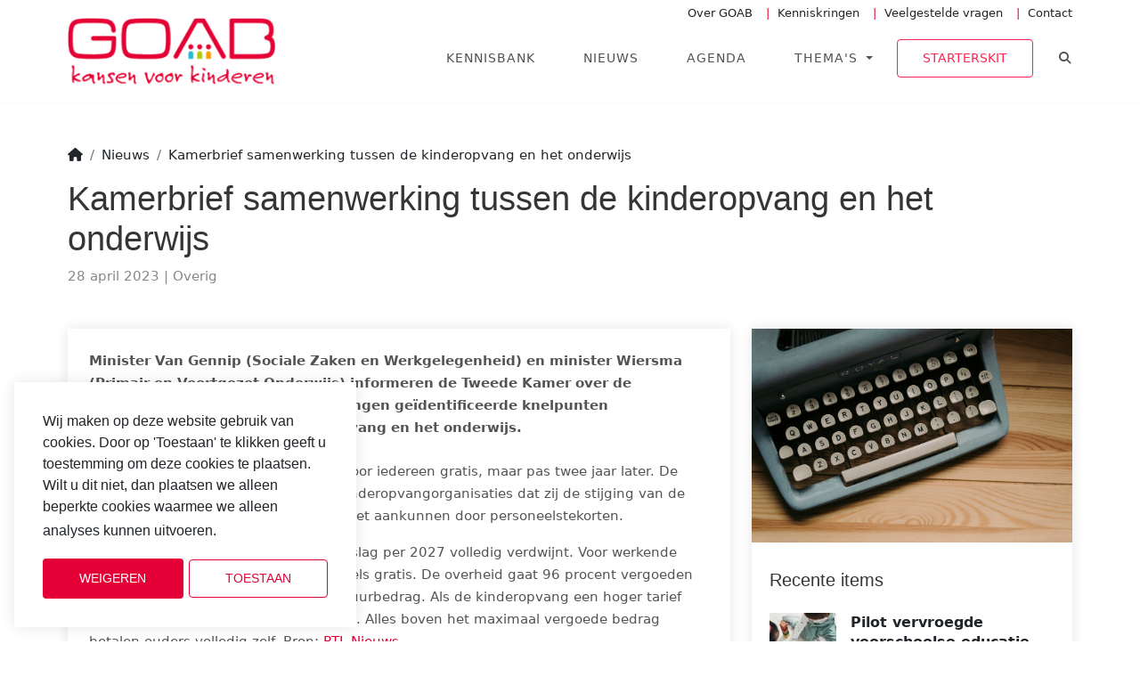

--- FILE ---
content_type: text/html; charset=utf-8
request_url: https://goab.eu/nieuws/kamerbrief-samenwerking-tussen-de-kinderopvang-en-het-onderwijs/
body_size: 8901
content:


<!DOCTYPE html>
<html lang="nl">
<head prefix="og: http://ogp.me/ns# fb: http://ogp.me/ns/fb#">
	<meta charset="utf-8">
	<meta name="viewport" content="width=device-width, initial-scale=1, shrink-to-fit=no">
	<!-- Website ontwikkeld door Fenetre online solutions - Full service leverancier van online oplossingen en maatwerk software - www.fenetre.nl - info@fenetre.nl - 085 042 00 70  -->
	
<title>Kamerbrief samenwerking tussen de kinderopvang en het onderwijs | GOAB</title>
<meta name="description" content="Minister Van Gennip (Sociale Zaken en Werkgelegenheid) en minister Wiersma (Primair en Voortgezet Onderwijs) informeren de Tweede Kamer over de invulling&#xA0;van de motie over oplossingen ge&#xEF;dentificeerde knelpunten samenwerking tussen de kinderopvang en het onderwijs." />
<link rel="canonical" href="https://goab.eu/nieuws/kamerbrief-samenwerking-tussen-de-kinderopvang-en-het-onderwijs/" />
		<link rel="alternate" hreflang="x-default" href="https://goab.eu/nieuws/kamerbrief-samenwerking-tussen-de-kinderopvang-en-het-onderwijs/" />

	

<!-- Open Graph data -->
<meta property="og:title" content="Kamerbrief samenwerking tussen de kinderopvang en het onderwijs" />
<meta property="og:type" content="website" />
<meta property="og:url" content="https://goab.eu/nieuws/kamerbrief-samenwerking-tussen-de-kinderopvang-en-het-onderwijs/" />
<meta property="og:locale" content="nl" />
	<meta property="og:image" content="https://goab.eu/media/zdzdm1oh/kamerbrief-april23.jpg?width=1200&height=630&v=1d981292f6a2cf0" />
	<meta property="og:description" content="Minister Van Gennip (Sociale Zaken en Werkgelegenheid) en minister Wiersma (Primair en Voortgezet Onderwijs) informeren de Tweede Kamer over de invulling&#xA0;van de motie over oplossingen ge&#xEF;dentificeerde knelpunten samenwerking tussen de kinderopvang en het onderwijs." />
	<meta property="og:site_name" content="GOAB" />

<!-- Facebook -->

<!-- Twitter Card data -->
<meta name="twitter:card" content="summary">
<meta name="twitter:title" content="Kamerbrief samenwerking tussen de kinderopvang en het onderwijs">
<meta name="twitter:description" content="Minister Van Gennip (Sociale Zaken en Werkgelegenheid) en minister Wiersma (Primair en Voortgezet Onderwijs) informeren de Tweede Kamer over de invulling&#xA0;van de motie over oplossingen ge&#xEF;dentificee...">
	<meta name="twitter:image" content="https://goab.eu/media/zdzdm1oh/kamerbrief-april23.jpg?width=120&height=120&v=1d981292f6a2cf0">

	<!--[if lt IE 9]>
	<script src="https://oss.maxcdn.com/html5shiv/3.7.2/html5shiv.min.js"></script>
	<script src="https://oss.maxcdn.com/respond/1.4.2/respond.min.js"></script>
	<![endif]-->
	<link rel="apple-touch-icon" sizes="120x120" href="/apple-touch-icon.png">
<link rel="icon" type="image/png" sizes="32x32" href="/favicon-32x32.png">
<link rel="icon" type="image/png" sizes="16x16" href="/favicon-16x16.png">
<link rel="manifest" href="/site.webmanifest">
<link rel="mask-icon" color="#5bbad5" href="/safari-pinned-tab.svg">
<meta name="msapplication-TileColor" content="#da532c">
<meta name="theme-color" content="#ffffff">
	<link rel="preload" as="font" crossorigin="anonymous" href="/fonts/jost-v9-latin-regular.woff2" />
	<link rel="preload" as="font" crossorigin="anonymous" href="/fonts/jost-v9-latin-500.woff2" />
	<link rel="preload" as="font" crossorigin="anonymous" href="/fonts/jost-v9-latin-600.woff2" />
	<link rel="preload" as="font" crossorigin="anonymous" href="/fonts/jost-v9-latin-700.woff2" />
	<link rel="preload" as="font" crossorigin="anonymous" href="/lib/fontawesome/webfonts/fa-brands-400.woff2" />
	<link rel="preload" as="font" crossorigin="anonymous" href="/lib/fontawesome/webfonts/fa-solid-900.woff2" />
	<link rel="preload" as="font" crossorigin="anonymous" href="/fonts/mulish-v7-latin-regular.woff2" />
	<link rel="preload" as="font" crossorigin="anonymous" href="/fonts/mulish-v7-latin-500.woff2" />	
	<link rel="stylesheet" href="/css/theme/style.css?v=4a0gjG4vBSTbkbz_-QTx5LYU3VnUYx3l1NorqtBO0lg" />
	
	
		<link rel="stylesheet" href="/css/screen.min.css?v=jFu9nidjKsbCYmqyc0jZpQ2vSM8YA151NZhLXfU_gB4" />
    	
	<link rel="stylesheet" href="/css/theme/skin/default.css?v=GbHAuACbMBijsyNK00Gx63fvsGWm5Q1NIUvl2kPWspw" />
	<link rel="stylesheet" href="/lib/glider/css/glider.min.css?v=KrpnFZr7auToIqrbpjqDl8q6c8e45UjR0DB2gz7Mw5w" />
    <link rel="stylesheet" href="/lib/fontawesome/css/all.min.css?v=Mg1XLfuETnFSSAt7YjdCNsSJbMyjrJ1puwPzvCA0rLg" />
	<link rel="stylesheet" href="/lib/fontawesome/css/brands.min.css?v=TgsxqPlRxAviAVOpvflJOeztwtYwiAuAWZi1aA4c-cs" />
	<link rel="stylesheet" href="/lib/cookieconsent2/cookieconsent.min.css?v=7-KyysoQX_Lb_UoAAsaMmTf1MqliUDPsjdxaKdv08VU" />
	
	
<script>
			var ga_code = "UA-107522547-1";
			(function(i,s,o,g,r,a,m){i['GoogleAnalyticsObject']=r;i[r]=i[r]||function(){
			(i[r].q=i[r].q||[]).push(arguments)},i[r].l=1*new Date();a=s.createElement(o),
			m=s.getElementsByTagName(o)[0];a.async=1;a.src=g;m.parentNode.insertBefore(a,m)
			})(window,document,'script','//www.google-analytics.com/analytics.js','ga');
			ga('create', ga_code, 'auto');
			ga('send', 'pageview');
		</script>	<script src="/App_Plugins/UmbracoForms/Assets/promise-polyfill/dist/polyfill.min.js?v=13.6.0" type="application/javascript"></script><script src="/App_Plugins/UmbracoForms/Assets/aspnet-client-validation/dist/aspnet-validation.min.js?v=13.6.0" type="application/javascript"></script>
</head>
<body class="news-article-page">
	
	<!-- main header start -->
	<header class="main-header sticky-header header-with-top" id="main-header-2">
		<div class="container">
			<div class="row align-items-center">
				<div class="col-60">
						<div class="top-links-wrapper d-none d-lg-block">
							<ul class="list-inline text-right top-links">
									<li class="list-inline-item">
										

<a class="" href="/over-goab/" >
    Over GOAB
</a>
									</li>
									<li class="list-inline-item">
										

<a class="" href="/kenniskringen/" >
    Kenniskringen
</a>
									</li>
									<li class="list-inline-item">
										

<a class="" href="/veelgestelde-vragen/" >
    Veelgestelde vragen
</a>
									</li>
									<li class="list-inline-item">
										

<a class="" href="/contact/" >
    Contact
</a>
									</li>
							</ul>
						</div>
					<nav class="navbar navbar-expand-lg navbar-light rounded">
						<a class="navbar-brand logo navbar-brand d-flex me-auto" href="/">
							<img src="/Images/logo.png" width="233" height="75" alt="logo" class="header-logo">
						</a>
						<button class="navbar-toggler" type="button" data-bs-toggle="collapse" data-bs-target="#navbar" aria-controls="navbar" aria-expanded="false" aria-label="Toggle navigation">
							<span class="fa-solid fa-bars"></span>
						</button>
						<div class="navbar-collapse collapse w-100 pt-3" id="navbar">
							

<ul class="main-menu navbar-nav ms-auto ">
        <li class="nav-item">
                    <a class="nav-link" title="Kennisbank" href="/kennisbank/">
                        Kennisbank
                    </a>
        </li>
        <li class="nav-item active">
                    <a class="nav-link active" title="Nieuws" href="/nieuws/">
                        Nieuws
                    </a>
        </li>
        <li class="nav-item">
                    <a class="nav-link" title="Agenda" href="/agenda/">
                        Agenda
                    </a>
        </li>
        <li class="nav-item dropdown">
                    <a class="nav-link dropdown-toggle" title="Thema&#x27;s" href="/themas/" id="navbarDropdownMenuLink1333" data-toggle="dropdown" aria-haspopup="true" aria-expanded="false">
                        Thema&#x27;s
                    </a>
        <ul class="dropdown-menu" aria-labelledby="navbarDropdownMenuLink1333">
                    <li>
                        <a class="dropdown-item" href="/themas/0-tot-2-jarigen/">
                            0- tot 2-jarigen
                        </a>
                    </li>
                    <li>
                        <a class="dropdown-item" href="/themas/doorgaande-lijn/">
                            Doorgaande lijn
                        </a>
                    </li>
                    <li>
                        <a class="dropdown-item" href="/themas/doelgroep-en-toeleiding/">
                            Doelgroep en toeleiding
                        </a>
                    </li>
                    <li>
                        <a class="dropdown-item" href="/themas/inzet-pedagogische-beleidsmedewerker/">
                            Inzet pedagogische beleidsmedewerker
                        </a>
                    </li>
                    <li>
                        <a class="dropdown-item" href="/themas/ouderbetrokkenheid/">
                            Ouderbetrokkenheid
                        </a>
                    </li>
                    <li>
                        <a class="dropdown-item" href="/themas/resultaatafspraken/">
                            Resultaatafspraken
                        </a>
                    </li>
                    <li>
                        <a class="dropdown-item" href="/themas/kwaliteitszorg/">
                            Kwaliteitszorg
                        </a>
                    </li>
                    <li>
                        <a class="dropdown-item" href="/themas/oab-in-het-onderwijs/">
                            OAB in het Onderwijs
                        </a>
                    </li>
        </ul>
        </li>
</ul>


								<ul class="main-menu navbar-nav top-links-mobile d-block d-lg-none">
										<li class="nav-item dropdown">
											

<a class="nav-link" href="/over-goab/" >
    Over GOAB
</a>
										</li>
										<li class="nav-item dropdown">
											

<a class="nav-link" href="/kenniskringen/" >
    Kenniskringen
</a>
										</li>
										<li class="nav-item dropdown">
											

<a class="nav-link" href="/veelgestelde-vragen/" >
    Veelgestelde vragen
</a>
										</li>
										<li class="nav-item dropdown">
											

<a class="nav-link" href="/contact/" >
    Contact
</a>
										</li>
								</ul>
								<a href="https://goab.eu/kennisbank/starterskit-2024/" class="btn btn-border featured-link" target="_blank">Starterskit</a>
								<div id="search">
									<button id="search-toggle-button" type="button" class="btn pe-0" aria-expanded="false" aria-controls="search">
										<i class="fa-solid fa-magnifying-glass"></i>
										<span class="sr-only">Toggle zoeken</span>
									</button>
									<div id="search-area">
										<form class="form-inline my-2 my-lg-0 ms-auto d-block" action="/zoekresultaten/">
											<div class="input-group">
												<input type="search" class="form-control rounded-start border-0" name="q" placeholder="Zoeken" aria-label="Zoeken">
												<span class="input-group-append">
													<button class="btn btn-white rounded-0 rounded-end" type="submit" title="Zoeken"><i class="fa-solid fa-arrow-right"></i></button>
												</span>
											</div>
										</form>
									</div>
								</div>
						</div>
					</nav>					
				</div>
			</div>
		</div>
	</header>
	<!-- main header end -->
	<div class="content-wrapper">
		

<div class="py-5">
	<div class="container">
		

<nav aria-label="breadcrumb">
	<ol itemscope itemtype="https://schema.org/BreadcrumbList" class="breadcrumb">
				<li itemprop="itemListElement" itemscope itemtype="https://schema.org/ListItem" class="breadcrumb-item">
					<a itemprop="item" href="/"><span itemprop="name">
								<i class="fa-solid fa-home"></i>
					</span></a>
					<meta itemprop="position" content="1" />
				</li>
				<li itemprop="itemListElement" itemscope itemtype="https://schema.org/ListItem" class="breadcrumb-item">
					<a itemprop="item" href="/nieuws/"><span itemprop="name">
Nieuws					</span></a>
					<meta itemprop="position" content="2" />
				</li>
				<li itemprop="itemListElement" itemscope itemtype="https://schema.org/ListItem" class="breadcrumb-item" aria-current="page">
					<span itemprop="name">
Kamerbrief samenwerking tussen de kinderopvang en het onderwijs					</span>
					<meta itemprop="position" content="3" />
				</li>
	</ol>
</nav>
			<h1>Kamerbrief samenwerking tussen de kinderopvang en het onderwijs</h1>
		<div class="mb-5">
			<div class="meta-data-item">
				28 april 2023
			</div>
				<div class="meta-data-item">
Overig				</div>
		</div>
		<div class="row">
			<div class="col-60 col-lg-40">
				<div class="text-block">
						<div class="lead mb-4">
							


<div class="richtext">
    <p>Minister Van Gennip (Sociale Zaken en Werkgelegenheid) en minister Wiersma (Primair en Voortgezet Onderwijs) informeren de Tweede Kamer over de invulling van de motie over oplossingen geïdentificeerde knelpunten samenwerking tussen de kinderopvang en het onderwijs.</p>
</div>
						</div>



<div class="richtext">
    <p class="article-content__lead">Kinderopvang wordt niet vanaf 2025 voor iedereen gratis, maar pas twee jaar later. De reden voor het uitstel is de vrees bij kinderopvangorganisaties dat zij de stijging van de vraag als gevolg van deze maatregel niet aankunnen door personeelstekorten.</p>
<p class="article-content__lead">Het plan is nu dat de kinderopvangtoeslag per 2027 volledig verdwijnt. Voor werkende ouders wordt de opvang dan grotendeels gratis. De overheid gaat 96 procent vergoeden van een vooraf vastgesteld maximum uurbedrag. Als de kinderopvang een hoger tarief rekent, kan de rekening hoger uitvallen. Alles boven het maximaal vergoede bedrag betalen ouders volledig zelf. Bron: <a href="https://www.rtlnieuws.nl/nieuws/nederland/artikel/5380650/gratis-kinderopvang-2025-twee-jaar-later-personeelstekorten">RTL Nieuws</a></p>
<p> </p>
<p> </p>
<p><a rel="noopener" href="/media/s3wbzyue/kamerbrief-invulling-van-de-motie-van-de-leden-sahla-en-maatoug-over-oplossingen-voor-geidentificeer.pdf" target="_blank" title="Kamerbrief+Invulling+Van+De+Motie+Van+De+Leden+Sahla+En+Maatoug+Over+Oplossingen+Voor+Geidentificeer">Download hier de kamerbrief.</a></p>
</div>					<h3>Delen</h3>
					



<div class="social-sharing">
    <ul class="list-inline">
            <li class="list-inline-item">
                            <a href="https://www.facebook.com/sharer/sharer.php?u=https%3A%2F%2Fgoab.eu%2Fnieuws%2Fkamerbrief-samenwerking-tussen-de-kinderopvang-en-het-onderwijs%2F" target="_blank" rel="noopener noreferrer" title="Delen op Facebook" class="btn btn-facebook"><i class="fa-brands fa-facebook fa-fw" role="img" aria-hidden="true"></i><span class="sr-only">Delen op Facebook</span></a>

            </li>
            <li class="list-inline-item">
                            <a href="https://twitter.com/intent/tweet?url=https%3A%2F%2Fgoab.eu%2Fnieuws%2Fkamerbrief-samenwerking-tussen-de-kinderopvang-en-het-onderwijs%2F&amp;text=Kamerbrief%20samenwerking%20tussen%20de%20kinderopvang%20en%20het%20onderwijs&amp;via=" target="_blank" rel="noopener noreferrer" title="Tweet" class="btn btn-twitter"><i class="fa-brands fa-x-twitter fa-fw" role="img" aria-hidden="true"></i><span class="sr-only">Tweet</span></a>

            </li>
            <li class="list-inline-item">
                            <a href="http://www.linkedin.com/shareArticle?mini=true&amp;url=https%3A%2F%2Fgoab.eu%2Fnieuws%2Fkamerbrief-samenwerking-tussen-de-kinderopvang-en-het-onderwijs%2F&amp;title=Kamerbrief%20samenwerking%20tussen%20de%20kinderopvang%20en%20het%20onderwijs&amp;summary=Minister%20Van%20Gennip%20(Sociale%20Zaken%20en%20Werkgelegenheid)%20en%20minister%20Wiersma%20(Primair%20en%20Voortgezet%20Onderwijs)%20informeren%20de%20Tweede%20Kamer%20over%20de%20invulling%C2%A0van%20de%20motie%20over%20oplossingen%20ge%C3%AFdentificeerde%20knelpunten%20samenwerking%20tussen%20de%20kinderopvang%20en%20het%20onderwijs.&amp;source=https%3A%2F%2Fgoab.eu" target="_blank" rel="noopener noreferrer" title="Delen op LinkedIn" class="btn btn-linkedin"><i class="fa-brands fa-linkedin fa-fw" role="img" aria-hidden="true"></i><span class="sr-only">Delen op LinkedIn</span></a>

            </li>
            <li class="list-inline-item">
                            <a href="whatsapp://send?text=https%3A%2F%2Fgoab.eu%2Fnieuws%2Fkamerbrief-samenwerking-tussen-de-kinderopvang-en-het-onderwijs%2F" data-action="share/whatsapp/share" title="Delen op WhatsApp" class="btn btn-whatsapp"><i class="fa-brands fa-whatsapp fa-fw" role="img" aria-hidden="true"></i><span class="sr-only">Delen op WhatsApp</span></a>

            </li>
            <li class="list-inline-item">
                            <a href="mailto:?subject=Kamerbrief%20samenwerking%20tussen%20de%20kinderopvang%20en%20het%20onderwijs%20%7C%20GOAB&amp;body=Minister%20Van%20Gennip%20(Sociale%20Zaken%20en%20Werkgelegenheid)%20en%20minister%20Wiersma%20(Primair%20en%20Voortgezet%20Onderwijs)%20informeren%20de%20Tweede%20Kamer%20over%20de%20invulling%C2%A0van%20de%20motie%20over%20oplossingen%20ge%C3%AFdentificeerde%20knelpunten%20samenwerking%20tussen%20de%20kinderopvang%20en%20het%20onderwijs.%20https%3A%2F%2Fgoab.eu%2Fnieuws%2Fkamerbrief-samenwerking-tussen-de-kinderopvang-en-het-onderwijs%2F" target="_blank" rel="noopener noreferrer" title="Email" class="btn btn-default"><i class="fa-solid fa-envelope fa-fw" role="img" aria-hidden="true"></i><span class="sr-only">Email</span></a>

            </li>
    </ul>
</div>
				</div>
			</div>
			<div class="col-60 col-lg-20">
				<div class="sidebar mt-4 mt-lg-0">
						<img src="/media/zdzdm1oh/kamerbrief-april23.jpg" class="mw-100 h-auto" width="1024" height="683" alt="Kamerbrief April23" />
					

<div class="widget recent-posts">
	<h3 class="sidebar-title">
		Recente items
	</h3>

<div class="media news-article-item-basic position-relative">
		<span class="pe-3">
			<img class="mw-100" src="/media/ud0nriau/pexels-cottonbro-3661450.jpg?width=75&amp;height=75&amp;quality=100&amp;v=1dc68507bc01310" width="75" height="75" alt="Pexels Cottonbro 3661450" loading="lazy">
		</span>
	<div class="media-body align-self-center">
		<p><a class="stretched-link" href="/nieuws/pilot-vervroegde-voorschoolse-educatie/">Pilot vervroegde voorschoolse educatie</a></p>
		<p>08 december 2025</p>
	</div>
</div>
<div class="media news-article-item-basic position-relative">
		<span class="pe-3">
			<img class="mw-100" src="/media/4tsla1oj/rapport-goab.png?width=75&amp;height=75&amp;quality=100&amp;v=1dc62de413f4700" width="75" height="75" alt="Rapport Goab" loading="lazy">
		</span>
	<div class="media-body align-self-center">
		<p><a class="stretched-link" href="/nieuws/landelijk-rapport-gemeentelijke-taakuitvoering-2025-gemeenten-pakken-wettelijke-taken-op-goed-zicht-op-doelgroepen-blijft-aandachtspunt/">Landelijk rapport gemeentelijke taakuitvoering 2025: Gemeenten pakken wettelijke taken op, goed zicht op doelgroepen blijft aandachtspunt</a></p>
		<p>01 december 2025</p>
	</div>
</div>
<div class="media news-article-item-basic position-relative">
		<span class="pe-3">
			<img class="mw-100" src="/media/b4wjxemx/9-onderzoek-duitsland.jpg?width=75&amp;height=75&amp;quality=100&amp;v=1dc52ff4f153400" width="75" height="75" alt="9. Onderzoek Duitsland" loading="lazy">
		</span>
	<div class="media-body align-self-center">
		<p><a class="stretched-link" href="/nieuws/onderzoek-in-duitsland-gelijke-kansen-in-kinderopvang-door-persoonlijke-ondersteuning/">Onderzoek in Duitsland: Gelijke kansen in kinderopvang door persoonlijke ondersteuning</a></p>
		<p>11 november 2025</p>
	</div>
</div>
<div class="media news-article-item-basic position-relative">
		<span class="pe-3">
			<img class="mw-100" src="/media/05jbgly3/goab-kind-speelt-met-blokken.png?width=75&amp;height=75&amp;quality=100&amp;v=1dc4f0851e0ec60" width="75" height="75" alt="Goab Kind Speelt Met Blokken" loading="lazy">
		</span>
	<div class="media-body align-self-center">
		<p><a class="stretched-link" href="/nieuws/checklist-helpt-gemeenten-bij-het-organiseren-van-voorschoolse-educatie-voor-peuters-in-de-asielopvang/">Checklist helpt gemeenten bij het organiseren van voorschoolse educatie voor peuters in de asielopvang</a></p>
		<p>06 november 2025</p>
	</div>
</div>
<div class="media news-article-item-basic position-relative">
		<span class="pe-3">
			<img class="mw-100" src="/media/lmdn5vy5/goab-artikel-peuter-kleutergroepen.jpg?width=75&amp;height=75&amp;quality=100&amp;v=1dc47f38de7b570" width="75" height="75" alt="Goab Artikel Peuter Kleutergroepen" loading="lazy">
		</span>
	<div class="media-body align-self-center">
		<p><a class="stretched-link" href="/nieuws/denk-mee-over-peuter-kleutergroepen-internetconsultatie-gestart/">Denk mee over peuter-kleutergroepen: internetconsultatie gestart</a></p>
		<p>28 oktober 2025</p>
	</div>
</div></div>					
				</div>
			</div>
		</div>
	</div>
</div>
	</div>
	<!-- Footer start -->
	<footer class="footer">
		<div class="container footer-inner">
			<div class="row">
				<div class="col-60 col-lg-20">
					<div class="footer-item">
						<img src="/Images/logo-white.png" width="265" height="85" alt="logo" class="logo w-75 mb-4">
							<div class="pe-lg-4">
								


<div class="richtext">
	<p>De basis om goed beleid te kunnen voeren is toegang tot betrouwbare en actuele informatie. De communicatie op deze website is er op gericht om GOAB-ambtenaren en VE-aanbieders goed te informeren over de nieuwste ontwikkelingen, zich te laten inspireren door good practices en deel te laten nemen aan bijeenkomsten.</p>
</div>
							</div>
						
<div class="social-links">
	<ul class="list-inline">


				<li class="list-inline-item">
					<a href="https://www.linkedin.com/company/11304095/" title="LinkedIn" target="_blank" rel="noopener noreferrer" class="btn btn-linkedin"><i class="fa-brands fa-linkedin fa-fw" role="img" aria-hidden="true"></i><span class="sr-only">LinkedIn</span></a>
				</li>



	</ul>

</div>
					</div>
				</div>
				<div class="col-60 col-lg-40">
					<div class="row">
						<div class="col-60 col-lg-20 offset-lg-20">
							<div class="footer-item">
									<div class="h4 text-white mb-4">Handige links</div>
									<ul class="links">
											<li>
												

<a class="" href="https://www.onderwijsinspectie.nl/onderwijssectoren/voor-en-vroegschoolse-educatie" target="_blank" rel="noopener noreferrer">
    Inspectie van het Onderwijs
</a>
											</li>
											<li>
												

<a class="" href="https://www.rijksoverheid.nl/onderwerpen/voorschoolse-en-vroegschoolse-educatie" target="_blank" rel="noopener noreferrer">
    Rijksoverheid - Voorschoolse en Vroegschoolse Educatie
</a>
											</li>
											<li>
												

<a class="" href="https://www.owrs.nl/" target="_blank" rel="noopener noreferrer">
    Onderwijs aan Woonwagen-, Roma- en Sintikinderen
</a>
											</li>
											<li>
												

<a class="" href="https://www.onderwijskennis.nl/onderwijskansen" target="_blank" rel="noopener noreferrer">
    Onderwijskennis.nl - Onderwijskansen
</a>
											</li>
											<li>
												

<a class="" href="https://vng.nl/rubrieken/onderwerpen/onderwijsachterstandvve" >
    VNG Onderwijsachterstand VVE
</a>
											</li>
											<li>
												

<a class="" href="https://www.nji.nl/kansengelijkheid-in-het-onderwijs" target="_blank" rel="noopener noreferrer">
    NJI - Kansengelijkheid in het onderwijs
</a>
											</li>
									</ul>
							</div>
						</div>
						<div class="col-60 col-lg-20">
							<div class="footer-item clearfix">
									<div class="h4 text-white mb-4">Nieuwsbrief</div>



<div class="richtext">
	<p>Wil je op de hoogte blijven van het laatste nieuws, bijeenkomsten van onze kenniskringen en relevante publicaties?</p>
<p>Meld je dan eenvoudig aan voor onze nieuwsbrief.</p>
<p><a rel="noopener" href="/aanmelden-nieuwsbrief/" target="_blank" title="Aanmelden nieuwsbrief" class="btn-light btn">Aanmelden</a></p>
</div>							</div>
						</div>
					</div>
				</div>
			</div>
		</div>
	</footer>
	<!-- Footer end -->
	<!-- Sub footer start -->
	<div class="sub-footer">
		<div class="container">
			<p class="copy d-inline-block">2022 &copy; GOAB</p>
				<ul class="legal-links list-inline d-inline-block">
						<li class="list-inline-item">
							

<a class="" href="/disclaimer/" target="_blank" rel="noopener noreferrer">
    Disclaimer
</a>
						</li>
						<li class="list-inline-item">
							

<a class="" href="/privacybeleid/" target="_blank" rel="noopener noreferrer">
    Privacybeleid
</a>
						</li>
						<li class="list-inline-item">
							

<a class="" href="/cookiebeleid/" target="_blank" rel="noopener noreferrer">
    Cookiebeleid
</a>
						</li>
				</ul>
		</div>
	</div>
	<!-- Sub footer end -->
	<div class="check-media" style="display: none;"></div>
	<script src="/lib/cookieconsent2/cookieconsent.min.js?v=nTSqtYaOGJMYti-JFD6qqe_S-EQbYx3pWvgCU_nqNsw"></script>
    <script src="/lib/bootstrap/js/bootstrap.min.js?v=m81NDyncZVbr7v9E6qCWXwx_cwjuWDlHCMzi9pjMobA"></script>
	<script src="/lib/glider/js/glider.min.js?v=QgNy7vJEPM92ofy4NBnnH15HE1dnEqAn_z20v2cGhcs"></script>
    <script src="/js/custom/base64.js?v=a-BRafSa-IEKHnJLBh_C74jcOzdklXClhJ0cWIG_Ju0"></script>
    <script src="/js/custom/map.js?v=ixPmF0C4vO-0U6DvgjAD8_Ka78cBA2tlKd3MFjXXNlU"></script>
    <script src="/js/custom/rot13.js?v=KdYIh0px9zEkCoZk6_Fj4BxR9myC-3iyS2IVcs83JmE"></script>
	<script src="/js/custom/scripts.js?v=rG8wRD0XjvhgUN9xcoskV0T-1oM4n9l7gp9GxtGNGOY"></script>
	
	<script>
		window.addEventListener("load", function () {
			window.cookieconsent.initialise({
				"cookie": {
					//"name": "cookieconsent_gdpr_status"
				},
				"palette": {
					"popup": {
						"background": "#000000"
					},
					"button": {
						"background": "#f1d600"
					}
				},
				"position": "bottom-left",
				"content": {
					message: "Wij maken op deze website gebruik van cookies. Door op &#x27;Toestaan&#x27; te klikken geeft u toestemming om deze cookies te plaatsen. Wilt u dit niet, dan plaatsen we alleen beperkte cookies waarmee we alleen analyses kunnen uitvoeren.",
					dismiss: "Weigeren",
					allow: "Toestaan",
					link: "Cookiebeleid",
					href: "/cookiebeleid/",
				},
				"type": "opt-in",
				onStatusChange: function (status, chosenBefore) {
					location.reload(true);
				},
				onRevokeChoice: function () {
					location.reload(true);
				}
			})
		});
	</script>

	
</body>

</html>

--- FILE ---
content_type: text/css
request_url: https://goab.eu/css/theme/style.css?v=4a0gjG4vBSTbkbz_-QTx5LYU3VnUYx3l1NorqtBO0lg
body_size: 23973
content:
/*------------------------------------------------------------------
[Main Stylesheet]

Project:    BIZNEX
Version:    1.1.0
-------------------------------------------------------------------*/

/*------------------------------------------------------------------
[Table of contents]
    *. Top Header / .top-header
    *. Main Header / .main-header
    *. Home Page Banner (Main Home) / .banner
    *. Video Banner / .banner_video_bg
    *. Banner Search Box / .search-area
    *. Application Counter / .counters
    *. Testimonials / .testimonial
    *. Testimonials Style 2/ .testimonial-1
    *. Make Sticky Header / .do-sticky
    *. Single Page Banner / .sub-banner
    *. Services Area /.services
    *. Services Info /.services-info
    *. Listing Page Sidebar /.sidebar
    *. Social List /.social-list
    *. Typography /.typography
    *. Pricing Table /.pricing-tables
    *. Agent Page /.agent
    *. Agent Contact Form /.agent-widget
    *. Partner Area /.partner
    *. Help Center /.helping-center
    *. Shopping Cart /.shop-cart
    *. Shopping Checkout /.shop-checkout
    *. Shopping List /.shop-list
    *. Shopping Details /.shop-single
    *. Specifications /.specifications
    *. Profile /.user-page
    *. Blog /.blog-section
    *. Contact Page /.contact-1
    *. About Page /.about-us
    *. Agent Details Page /.agent-detail
    *. Coming Soon Page /.coming-soon
    *. Contact MAP /#contactMap
    *. FAQ Section /.faq
    *. Photo Gallery /.photo-gallery
    *. Signup/Login Wrapper /.register-page
    *. Full Page Search /#full-page-search
    *. 404 Section /.pages-404
    *. Brand Section /.view-section
    *. Pagination /.pagination
    *. Main Footer / .footer
    *. Footer Item / .footer-item
-------------------------------------------------------------------*/
/** GLOBAL CLASSES **/

body {
    font-family: 'Mulish', sans-serif;
    color: #535353;
}

.img-fluid {
    max-width: 100% !important;
    height: auto;
}

.bg-grea{
    background: #f9f9f8;
}

.page_loader {
    position: fixed;
    left: 0;
    top: 0;
    width: 100%;
    height: 100%;
    z-index: 999999;
    background: url(../img/loader.gif) center no-repeat #fff;
}

ul {
    list-style: none;
    margin: 0;
    padding: 0;
    color: #535353;
}

a {
    color: #37404d;
    text-decoration: none;
}

a:hover {
    text-decoration: none;
    color: #535353;
}

.form-control:focus {
    box-shadow: none;
}

p {
    font-size: 15px;
    line-height: 25px;
    color: #535353;
}

h1, h2, h3, h4, h5, h6, .h1, .h2, .h3, .h4, .h5, .h6 {
    color: #353535;
    font-family: 'Jost', sans-serif;
}

.heading{
    margin-bottom: 20px;
    font-weight: 600;
    font-size: 18px;
}

.heading-2 {
    margin-bottom: 30px;
}

.heading-3{
    font-size: 20px;
    margin-bottom: 20px;
    font-weight: 600;
    color: #000;
}

.heading-4{
    font-size: 20px;
    font-weight: 500;
    margin-bottom: 30px;
}

.heading-2 h4 {
    margin-bottom: 10px;
    text-transform: uppercase;
    font-weight: 600;
    font-size: 25px;
}

.bordered-right {
    border-right: 1px solid rgba(22, 24, 27, .12);
}

.col-pad {
    padding: 0 0;
}

.col-pad-30 {
    padding: 0 30px;
}

.pad-minus-lr-15 {
    padding-top: 50px;
}

.mbl {
    margin: 0 0 30px 20px;
}

.mrb {
    margin: 0 20px 50px 0;
}

.mb-10 {
    margin-bottom: 10px;
}

.mb-60 {
    margin-bottom: 60px;
}

.mb-50 {
    margin-bottom: 50px!important;
}

.mb-40 {
    margin-bottom: 40px;
}

.mb-30 {
    margin-bottom: 30px;
}

.mb-10 {
    margin-bottom: 10px;
}

.mtb-30{
    margin: 30px 0;
}

.h-mt-60{
    margin-top: 60px;
}

.h-mt-40{
    margin-top: 40px;
}

.hidden {
    display: none;
}

.photo-gallery-2 .portfolio-item{
    margin-bottom: 0;
}

.dropdown-menu {
    border-radius: 0;
}

.form-inline .btn,
.form-inline .btn:active {
    padding: 0 17px;
    font-size: 15px;
    background: none;
    border: solid 1px transparent;
    color: #212121;
}

.form-inline .btn-2 {
    color: #fff;
}

.form-inline .btn:hover {
    background: none;
    border: solid 1px transparent;
}

.form-inline a {
    padding: 0 17px;
}

.btn {
    border-radius: 3px;
}

.btn-black {
    color: #fff;
    background-color: #3a3a3a;
    border-color: #3a3a3a;
}

.btn-black:hover {
    color: #fff;
    background-color: #333;
    border-color: #333;
}

.btn-round {
    border-radius: 30px;
}

.delay-02s {
    animation-delay: 0.2s;
    -webkit-animation-delay: 0.2s
}

.delay-03s {
    animation-delay: 0.3s;
    -webkit-animation-delay: 0.3s
}

.delay-04s {
    animation-delay: 0.4s;
    -webkit-animation-delay: 0.4s
}

.delay-05s {
    animation-delay: 0.5s;
    -webkit-animation-delay: 0.5s
}

.delay-06s {
    animation-delay: 0.6s;
    -webkit-animation-delay: 0.6s
}

.delay-07s {
    animation-delay: 0.7s;
    -webkit-animation-delay: 0.7s
}

.delay-08s {
    animation-delay: 0.8s;
    -webkit-animation-delay: 0.8s
}

.delay-09s {
    animation-delay: 0.9s;
    -webkit-animation-delay: 0.9s
}

.delay-1s {
    animation-delay: 1s;
    -webkit-animation-delay: 1s
}

.delay-12s {
    animation-delay: 1.2s;
    -webkit-animation-delay: 1.2s
}

.delay-15s {
    animation-delay: 1.5s;
    -webkit-animation-delay: 1.5s
}

.delay-17s {
    animation-delay: 1.7s;
    -webkit-animation-delay: 1.7s
}

.delay-20s {
    animation-delay: 2.0s;
    -webkit-animation-delay: 2.0s
}

/*input[type=checkbox]:checked + label:before {
    content: "\2713";
    text-shadow: 1px 1px 1px rgba(0, 0, 0, .2);
    font-size: 15px;
    color: #f3f3f3;
    text-align: center;
    line-height: 15px;
}*/

/*.form-check label, .radio label {
    min-height: 20px;
    padding-left: 30px;
    margin-bottom: 0;
    font-weight: 600;
    cursor: pointer;
}

.form-check label {
    display: inline-block;
    position: relative;
    padding-left: 10px;
}

.form-check label::before {
    content: "";
    display: inline-block;
    position: absolute;
    width: 17px;
    height: 17px;
    left: 0;
    margin-left: -20px;
    border: 1px solid #cccccc;
    border-radius: 0px;
    background-color: #fff;
    -webkit-transition: border 0.15s ease-in-out, color 0.15s ease-in-out;
    -o-transition: border 0.15s ease-in-out, color 0.15s ease-in-out;
    transition: border 0.15s ease-in-out, color 0.15s ease-in-out;
}

.form-check label::after {
    display: inline-block;
    position: absolute;
    width: 16px;
    height: 16px;
    left: 0;
    top: 0;
    margin-left: -20px;
    padding-left: 3px;
    padding-top: 1px;
    font-size: 11px;
    color: #555555;
}

.checkbox-theme input[type="checkbox"]:checked + label::after {
    color: #fff;
}

.checkbox {
    margin: 3px 0;
}

.checkbox label {
    display: inline-block;
    position: relative;
    font-size: 13px;
    line-height: 22px;
    cursor: pointer;
}

.form-content-box .checkbox label::before {
    border: none;
}*/

/*.checkbox-theme input[type="checkbox"]:checked + label::before {
    background-color: #fff;
}*/

/*input[type=checkbox]:checked + label:before {
    display: inline-block;
    font: normal normal normal 14px/1 FontAwesome;
    text-rendering: auto;
    -webkit-font-smoothing: antialiased;
    -moz-osx-font-smoothing: grayscale;
    content: "\f00c";
    text-shadow: 1px 1px 1px rgba(0, 0, 0, .2);
    font-size: 14px;
    text-align: center;
    line-height: 16px;
    font-weight: 300;
}

.form-group .form-check {
    margin-left: 20px;
}*/

#page_scroller {
    -webkit-animation-duration: 1s;
    animation-duration: 1s;
    -webkit-animation-fill-mode: both;
    animation-fill-mode: both;
    -webkit-animation-name: fadeInRight;
    animation-name: fadeInRight;
    animation-delay: 0.3s;
    -webkit-animation-delay: 0.3s;
    cursor: pointer;
    color: #FFF;
    padding: 10px 11px;
    font-size: 12px;
    position: fixed;
    bottom: 25px;
    right: 25px;
    box-shadow: 0 0 12px 0 rgba(0, 0, 0, 0.2);
    border-radius: 3px;
}

/*Custom Anmation*/
.bgburns .slides li:nth-of-type(odd) .slide-background {
    animation: bgburnsEast 25s linear infinite alternate;
    -webkit-animation: bgburnsEast 25s linear infinite alternate
}

.bgburns .slides li:nth-of-type(even) .slide-background {
    animation: bgburnsWest 25s linear infinite alternate;
    -webkit-animation: bgburnsWest 25s linear infinite alternate
}

@keyframes bgburnsEast {
    from {
        transform: scale(1) translateX(0);
        -webkit-transform: scale(1) translateX(0)
    }
    to {
        transform: scale(1.2) translateX(100px);
        -webkit-transform: scale(1.2) translateX(100px)
    }
}

@-webkit-keyframes bgburnsEast {
    from {
        transform: scale(1) translateX(0);
        -webkit-transform: scale(1) translateX(0)
    }
    to {
        transform: scale(1.2) translateX(100px);
        -webkit-transform: scale(1.2) translateX(100px)
    }
}

@keyframes bgburnsWest {
    from {
        transform: scale(1) translateX(0);
        -webkit-transform: scale(1) translateX(0)
    }
    to {
        transform: scale(1.2) translateX(-100px);
        -webkit-transform: scale(1.2) translateX(-100px)
    }
}

@-webkit-keyframes bgburnsWest {
    from {
        transform: scale(1) translateX(0);
        -webkit-transform: scale(1) translateX(0)
    }
    to {
        transform: scale(1.2) translateX(-100px);
        -webkit-transform: scale(1.2) translateX(-100px)
    }
}

@media all and (max-width: 767px) {
    .flex-direction-nav {
        display: none
    }

    .bgburns .slides li .slide-background {
        -webkit-animation: none !important;
        animation: none !important
    }
}

/** Option Panel **/
.option-panel {
    z-index: 9999;
    width: 215px;
    position: fixed;
    right: 0;
    top: 20%;
    background: #fff;
    box-shadow: 0 0 15px rgba(0, 0, 0, 0.05);
    padding: 20px 15px;
    -webkit-transition: all 1s ease;
    -moz-transition: all 1s ease;
    -ms-transition: all 1s ease;
    -o-transition: all 1s ease;
    transition: all 1s ease;
}

.option-panel-collased {
    right: -215px;
}

.option-panel h2 {
    font-size: 15px;
    margin: 0 0 0 0;
    text-align: center;
    padding-bottom: 10px;
    font-weight: 500;
}

.option-panel .color-plate {
    width: 40px;
    height: 30px;
    float: left;
    margin: 3px;
    border-radius: 0;
    cursor: pointer;
}

/** WEB SITE COLOR **/
.default-plate {
    background: #ff214f;
}

.blue-plate {
    background: #95c41f;
}

.yellow-plate {
    background: #ffb400;
}

.green-light-plate {
    background: #1abc9c;
}

.red-plate {
    background: #c31c1c;
}

.orange-plate {
    background: #F34B0A;
}

.yellow-light-plate {
    background: #eae328;
}

.green-light-2-plate {
    background: #0dcdbd;
}

.olive-plate {
    background: #b3c211;
}

.purple-plate {
    background: #8e44ad;
}

.blue-light-plate {
    background: #3c9dff;
}

.brown-plate {
    background: #A14C10;
}

.setting-button {
    position: absolute;
    font-size: 16px;
    text-align: center;
    width: 50px;
    height: 50px;
    line-height: 50px;
    left: -50px;
    color: #fff;
    top: 0;
    border-top-left-radius: 5px;
    border-bottom-left-radius: 5px;
    cursor: pointer;
}
/** Option Panel **/

/** OVERVIEW BGI **/
.overview-bgi {
    position: relative;
}

.overview-bgi:before {
    position: absolute;
    content: '';
    top: 0;
    left: 0;
    right: 0;
    bottom: 0;
    background-color: rgba(0, 0, 0, 0.6);
}

.overview .btn-border {
    padding: 7px 12px !important;
    border-radius: 0;
    letter-spacing: 1px;
    text-transform: uppercase;
    font-size: 11px;
    font-weight: 600;
}

/** CONTENT AREA **/
.content-area {
    padding-bottom: 70px;
}

.content-area-2 {
    padding: 100px 0 70px;
}

.content-area-5 {
    padding-bottom: 100px;
}

.content-area-6 {
    padding-bottom: 70px;
}

.content-area-7 {
    padding: 100px 0;
}

.content-area-8 {
    padding-top: 100px;
}

.content-area-9 {
    padding: 100px 0;
}

.content-area-10 {
    padding: 100px 0;
}

.content-area-11 {
    margin-bottom: 70px;
}

.content-area-12 {
    padding: 100px 0 60px;
}

.content-area-13 {
    padding: 100px 0 85px;
}

.content-area-15 {
    padding: 100px 0 40px;
}

.content-area-16 {
    padding: 100px 0 70px;
}

.content-area-19 {
    padding: 70px 0;
}

.pmb0 p {
    margin-bottom: 0;
}

/** BTN COLOR **/
.btn-border-black {
    color: #000;
    border: solid 2px #fff;
}

.btn-border-white {
    color: #fff;
    border: solid 2px #fff;
}

.btn-border-white:hover {
    color: #fff;
    border: solid 2px #fff;
}

.btn-black {
    background: #000;
    border: solid 2px #000;
    color: #fff;
}

/** BTN **/
.btn-sm {
    padding: 7px 30px;
    text-transform: uppercase;
    font-size: 14px;
    font-weight: 600;
    letter-spacing: .5px;
}

.btn-md {
    cursor: pointer;
    padding: 12px 30px 10px;
    letter-spacing: 1.5px;
    font-size: 14px;
    font-weight: 400;
    text-transform: uppercase;
    border-radius: 3px;
}

.btn-lg {
    cursor: pointer;
    padding: 13px 32px 11px;
    letter-spacing: 1px;
    font-size: 13px;
    font-weight: 600;
    font-family: 'Mulish', sans-serif;
    text-transform: uppercase;
}

.btn-md-round {
    border-radius: 30px;
    border-color: #4a90e2;
}

.read-more {
    font-weight: 600;
    font-size: 15px;
}

.btn:focus, .btn:active, .btn:focus {
    box-shadow: none !important;
    outline: none;
}

.signup-link{
    margin-top: 29.5px;
     margin-left: 10px;
    padding: 6px 26px 4px 26px;
    letter-spacing: 1px;
    font-size: 13px;
    font-weight: 500;
    text-align: center;
    border-radius: 3px;
}

.btn-white-sm-outline{
    color: #FFF;
    background: transparent;
    border: solid 1px #FFF;
    text-transform: uppercase;
    padding: 6px 26px 4px 26px;
    letter-spacing: 1px;
    font-size: 13px;
    font-weight: 500;
    border-radius: 3px;
}

.btn-white-sm-outline:hover{
    color: #FFF;
    padding: 6px 26px 4px 26px;
}

.btn-white-lg-outline{
    color: #FFF;
    background: transparent;
    border: solid 2px #FFF;
    text-transform: uppercase;
    font-weight: 600;
    padding: 12px 30px 10px;
    font-size: 13px;
}

.btn-white-lg-outline:hover{
    color: #FFF;
}

.btn-theme,
.signup-link
{
    font-weight: 600 !important;
}

.btn-theme-sm-outline{
    color: #FFF;
    border: solid 2px #FFF;
    background: transparent;
    text-transform: uppercase;
    font-weight: 400;
    padding: 5px 18px;
    font-size: 12px;
}

.btn-theme-sm-outline:hover{
    color: #FFF;
    padding: 5px 18px;
}

/** TEXT **/
.text-c{
    text-align: center;
}

.text-l{
    text-align: left;
}

.text-r{
    text-align: right;
}

/** SOCIAL MEDIA **/
.facebook:hover {
    color: #3b589e !important;
}

.twitter:hover {
    color: #56d7fe !important;
}

.linkedin:hover {
    color: #1c82ca !important;
}

.google:hover {
    color: #dc4e41 !important;
}

.rss:hover {
    color: #e78733 !important;
}

.instagram:hover {
    color: #fb3958 !important;
}

/** SOCIAL MEDIA BG **/
.facebook-bg {
    background: #4867aa;
}

.facebook-bg:hover {
    background: #3a5795!important;
}

.twitter-bg {
    background: #56d7fe;
}

.twitter-bg:hover {
    background: #2abced!important;
}

.google-bg {
    background: #dc4e41;
}

.google-bg:hover {
    background: #c83a2e!important;
}

.rss-bg {
    background: #e78733;
}

.rss-bg:hover {
    background: #d0782c!important;
}

.linkedin-bg {
    background: #1c82ca;
}

.linkedin-bg:hover {
    background: #036497!important;
}

/** MEGAMENU **/
.megamenu-li {
    position: static;
}

.megamenu {
    position: absolute;
    width: 100%;
    left: 0;
    right: 0;
    padding: 15px;
}

.megamenu-area {
    padding: 30px 30px 5px;
    z-index: 2;
    box-shadow: 0 0 5px rgba(0, 0, 0, 0.1);
}

.megamenu-title {
    color: #535353;
    font-size: 14px;
    font-weight: 600;
    border-bottom: 1px solid #eee;
    padding-bottom: 10px;
    margin-bottom: 15px;
    text-transform: uppercase;
}

.megamenu-section {
    margin-bottom: 25px;
}

.megamenu-area .dropdown-item {
    padding: 0px !important;
    margin-bottom: 12px;
    font-size: 12px;
    font-weight: 600;
}

.megamenu-section p {
    font-size: 12px;
    color: #777;
}

/** TOP HEADER **/
#top-header {
    position: absolute;
    width: 100%;
    top: 0;
    z-index: 999;
    border-bottom: solid 1px #b7b7b7;
    background-color: rgba(0, 0, 0, 0.4);
}

#top-header a {
    color: #fff;
}

.top-header-bg-black{
    background: #222;
}

.top-header .list-inline {
    padding: 7px 0;
}

.top-header .list-inline a {
    margin-right: 15px;
    font-size: 15px;
}

.top-header .list-inline a i {
    margin-right: 5px;
}

.top-header .top-social-media li {
    padding: 0 4px;
    height: 40px;
    display: inline-block;
    text-align: center;
    font-size: 15px;
    line-height: 40px;
}

.top-header .top-social-media li a {
    color: #fff;
}

#top-header-2 a {
    color: #fff;
}

/** MAIN HEADER **/
#main-header {
    width: 100%;
    background: #FFF;
    webkit-transition: height .3s ease-out, background .3s ease-out, box-shadow .5s, left .2s cubic-bezier(.645, .045, .355, 1), -webkit-transform .5s;
    transition: height .3s ease-out, background .3s ease-out, box-shadow .5s, left .2s cubic-bezier(.645, .045, .355, 1), -webkit-transform .5s;
    transition: height .3s ease-out, background .3s ease-out, transform .5s, box-shadow .5s, left .2s cubic-bezier(.645, .045, .355, 1);
    transition: height .3s ease-out, background .3s ease-out, transform .5s, box-shadow .5s, left .2s cubic-bezier(.645, .045, .355, 1), -webkit-transform .5s;
}

.main-header {
    background: #FFF;
}

.main-header .navbar {
    padding: 0;
}

.main-header .navbar-expand-lg .navbar-nav .nav-link {
    padding: 35px 27px 32px;
    font-size: 14px;
    font-weight: 500;
    letter-spacing: 1px;
    border-bottom: solid 2px transparent;
    text-transform: uppercase;
}

/*#main-header .navbar-expand-lg .navbar-nav .nav-link{
    color: #fff;
}*/

.main-header .logo img {
    height: 75px;
}

.main-header .logo {
    padding: 20px 0;
    margin-right: 50px;
    float: left;
}

a {
    transition: all .3s ease-in-out;
}

.dropdown-menu {
    min-width: 10rem;
    padding: 0;
    margin: -1px;
    font-size: 15px;
    color: #212529;
    border: 1px solid transparent;
    -webkit-transition: opacity .4s ease 0s,visibility .4s linear 0s,-webkit-transform .4s ease 0s;
    transition: opacity .4s ease 0s,visibility .4s linear 0s,-webkit-transform .4s ease 0s;
    transition: opacity .4s ease 0s,transform .4s ease 0s,visibility .4s linear 0s;
    transition: opacity .4s ease 0s,transform .4s ease 0s,visibility .4s linear 0s,-webkit-transform .4s ease 0s;
}

.dropdown:hover>.dropdown-menu {
    /*display: block;*/
}

.dropdown .dropdown-item:hover> .dropdown-menu {
    /*display: block;*/
    -webkit-transition: opacity .4s ease 0s,visibility .4s linear 0s,-webkit-transform .4s ease 0s;
    transition: opacity .4s ease 0s,visibility .4s linear 0s,-webkit-transform .4s ease 0s;
    transition: opacity .4s ease 0s,transform .4s ease 0s,visibility .4s linear 0s;
    transition: opacity .4s ease 0s,transform .4s ease 0s,visibility .4s linear 0s,-webkit-transform .4s ease 0s;
}


.main-header .dropdown-menu a {
    padding: 9px 20px;
    color: #535353;
    transition: all .3s ease-in-out;
}

.main-header .dropdown-menu a:hover {
    background: #f5f5f5;
    -webkit-transform: translateX(5px);
    transform: translateX(5px);
}

.dropdown-submenu {
    position: relative;
}

.dropdown-submenu .dropdown-menu {
    top: 0;
    left: 100%;
}

.dropdown-submenu:hover> .dropdown-menu {
    /*display: block;*/
    -webkit-transition: opacity .4s ease 0s,visibility .4s linear 0s,-webkit-transform .4s ease 0s;
    transition: opacity .4s ease 0s,visibility .4s linear 0s,-webkit-transform .4s ease 0s;
    transition: opacity .4s ease 0s,transform .4s ease 0s,visibility .4s linear 0s;
    transition: opacity .4s ease 0s,transform .4s ease 0s,visibility .4s linear 0s,-webkit-transform .4s ease 0s;
}

.main-header .navbar-expand-lg .navbar-nav .nav-link {
    color: #212121;
}

/*
.collapse.show{
    background: #fff;
}
*/

.open-offcanvas {
    display: block;
    text-transform: uppercase;
    font-weight: 600;
    font-size: 12px;
    height: 100%;
    /*display: none;*/
}

/** BANNER **/
#banner {
    position: relative;
}

.carousel-control-next, .carousel-control-prev {
    position: absolute;
    top: 0;
    bottom: 0;
    width: 0;
}

.banner-bg{
    background: url(http://placehold.it/1920x1080);
    background-size: cover;
}

.item-bg{
    /*background: url("../img/banner-1.jpg");*/
    height: 100vh;
    /*animation: bgburnsEast 25s linear infinite alternate;
    -webkit-animation: bgburnsEast 25s linear infinite alternate;*/
}

.banner-max-height img {
    max-height: 720px;
}

.banner .slider-mover-left {
    width: 30px;
    height: 60px;
    line-height: 60px;
    position: absolute;
    top: 50%;
    z-index: 999;
    display: inline-block;
    left: 10px;
    text-align: center;
    border-radius: 50px;
    border: solid 2px #b5b1b1;
    background: rgba(0, 0, 0, 0.36);
}

.banner .slider-mover-right {
    width: 30px;
    height: 60px;
    line-height: 60px;
    position: absolute;
    top: 50%;
    z-index: 999;
    display: inline-block;
    right: 10px;
    text-align: center;
    border-radius: 50px;
    border: solid 2px #b5b1b1;
    background: rgba(0, 0, 0, 0.36);
}

.banner .slider-mover-right i {
    font-size: 20px;
    color: #fff;
}

.banner .slider-mover-left i {
    font-size: 20px;
    color: #fff;
}

.b2 .slider-mover-left {
    border-radius: 3px;
}

.b2 .slider-mover-right{
    border-radius: 3px;
}

.banner .carousel-content {
    align-self: center !important;
    margin: 0px auto;
    color: #fff;
}

.carousel-item .text-right{
    float: right;
}

.banner .banner-slider-inner h1 {
    color: #fff;
    margin-bottom: 20px;
    font-size: 60px;
    font-weight: 600;
    letter-spacing: normal;
    text-transform: uppercase
}

.banner .banner-slider-inner p{
    color: #fff;
    font-size: 20px;
    font-weight: 400;
    margin-bottom: 35px;
    font-family: 'Mulish', sans-serif;
}

.banner .banner-slider-inner .max-w{
    max-width: 690px;
}

.banner .banner-info{
    margin-top: 100px;
}

.banner .banner-info-2{
    margin-top: 50px;
}

.banner .banner-slider-inner h1 span {
    font-weight: 600;
}

.banner .banner-slider-inner .typed-text {
    font-size: 62px;
}

.banner .banner-slider-inner {
    display: inline-block;
    text-shadow: none;
    right: 0%;
    left: 0%;
    padding: 20px 50px;
    width: 100%;
    height: 100%;
    bottom: 0;
    background-color: rgba(36, 42, 53, 0.58);
}

.banner .banner-slider-inner .btn {
    margin: 0 3px 3px 0;
}

.banner .carousel-bg .carousel-item {
    height: 100vh;
    background: #3e4a5b;
}

.banner_video_bg {
    height: auto;
}

.pattern-overlay {
    /*background-color: rgba(0, 0, 0, 0.35);
    height: 100vh;*/
}

.banner_video_bg .carousel-item {
    height: 100vh;
}

#particles-banner {
    width: 100%;
    height: 100vh;
    background-color: rgba(36, 42, 53, 0.7);
    position: absolute;
}

#particles-banner-wrapper .banner-slider-inner {
    background-color: transparent;
}

/** SUB BANNER **/
.sub-banner {
    background: rgba(0, 0, 0, 0.04) url(http://placehold.it/1920x360) top left repeat;
    background-size: cover;
    height: 360px;
    background-position: center center;
    background-repeat: no-repeat;
    position: relative;
    background-color: rgba(36, 42, 53, 0.7);
}

.sub-banner .breadcrumb-area h1 {
    margin: 0 0 10px;
    font-weight: 600;
    text-transform: uppercase;
    color: #fff;
    font-size: 30px;
}

.sub-banner .breadcrumb-area {
    letter-spacing: 1px;
    text-align: center;
    width: 100%;
    position: absolute;
    top: 50%;
    right: 0;
    left: 0;
}

.sub-banner .breadcrumbs li {
    display: inline-block;
    list-style: none;
    font-size: 18px;
}

.sub-banner .breadcrumbs li a {
    color: #fff;
}

.sub-banner .breadcrumbs .active {
    margin-left: 7px;
    color: #fff;
}

.sub-banner .breadcrumbs .active:before {
    content: "\f105";
    font-family: "FontAwesome";
    font-size: 14px;
    margin-right: 7px;
    font-weight: 600;
}

/** MAIN TITLE **/
.main-title {
    text-align: center;
    margin-bottom: 50px;
}

.main-title h1 {
    font-size: 32px;
    text-transform: uppercase;
    font-weight: 700;
    margin-bottom: 10px;
    color: #000;
}

.main-title h1 span{
    font-weight: 900;
}

.main-title p{
    font-weight: 400;
    font-size: 18px;
    margin-bottom: 0;
}

/** PROPERTY BOX **/
.property-box {
    position: relative;
    overflow: hidden;
}

.property-thumbnail {
    position: relative;
}

.property-overlay {
    position: absolute;
    top: 0;
    left: 0;
    width: 100%;
    height: 100%;
    background: rgba(0, 0, 0, 0);
    transition: background 0.5s ease;
}

.property-overlay {
    text-align: center;
    display: flex;
    justify-content: center;
    align-items: center;
}

.overlay-link {
    color: #fff;
    border: 1px solid #FFF;
    border-radius: 0;
    width: 36px;
    height: 36px;
    line-height: 36px;
    font-size: 12px;
    text-align: center;
    margin: 3px;
    cursor: pointer;
    display: none;
}

.overlay-link:not([href]):not([tabindex]),
.overlay-link:not([href]):not([tabindex]):hover {
    color: #fff;
}

.overlay-link:hover {
    color: #fff;
}

.property-thumbnail:hover .property-overlay {
    background-color: rgba(0, 0, 0, 0.5);
}

.property-thumbnail:hover .overlay-link {
    display: inline-block;
}

.videoWrapper {
    position: relative;
    padding-bottom: 56.25%; /* 16:9 */
    padding-top: 25px;
    height: 0;
}

.videoWrapper iframe {
    position: absolute;
    top: 0;
    left: 0;
    width: 100%;
    height: 100%;
}

/** PROPERTY BOX STARTED **/
.property-box {
    background: white;
}

.property-box .property-img {
    position: relative;
    display: block;
    overflow: hidden;
    font-family: 'Roboto', sans-serif;
}

.property-box .property-img img{
    width: 100%;
}

.submit-property .search-area .form-control:focus {
    color: #f6f6f6;
    background-color: #fff;
    border: 1px solid #e8e8e8 !important;
}

.property-gallery {
    position: relative;
    border: 2px dashed #d0d0d0;
    border-radius: 3px;
    background: #fcfcfc;
    transition: all .3s linear;
    margin-bottom: 15px;
    display: inline-block;
    width: 100%;
    min-height: 150px;
    padding: 20px;
}

/** INTRO SECTION  STARTED **/
.intro-section {
    padding: 30px 0;
}

.intro-text h3 {
    font-size: 25px;
    margin: 0;
    line-height: 50px;
    color: #fff;
    font-weight: 400;
}

.intro-section .btn-md {
    cursor: pointer;
    padding: 13px 30px 9px;
    letter-spacing: 1px;
    font-size: 14px;
    font-weight: 600;
    text-transform: uppercase;
    border-radius: 3px;
    color: #000000;
}

.intro-section .btn {
    background: #fff;
    float: right;
}

.intro-section .btn:hover {
    box-shadow: 0 0 0 0 rgba(0, 0, 0, 0.10), 0 3px 3px 0 rgba(0, 0, 0, 0.20);
}

.services-details .detail{
    margin-bottom: 30px;
}

.services-details .detail h2{
    font-size: 25px;
    margin-bottom: 20px;
}

.services-details-section .title-2 {
    font-size: 25px;
}

/** SERVICES INFO STARTED **/
.services-info {
    margin-bottom: 30px;
    padding: 30px;
    background: #fff;
    box-shadow: 0 0 15px rgba(0, 0, 0, 0.1);
}

.services-info:hover{
    box-shadow: 0 0 5px rgba(0, 0, 0, 0.1);
}

.services-info i {
    font-size: 40px;
    width: 60px;
}

.services-info h5 {
    font-size: 20px;
    font-weight: 500;
    margin: 0 0 15px;
}

.services-info p {
    margin: 0;
}

/** PARTNER AREA STARTED **/
.partner {
    text-align: center;
}

.partner .main-title {
    margin-bottom: 10px;
}

.multi-carousel {
    float: left;
    overflow: hidden;
    padding: 0 15px 30px;
    width: 100%;
    position: relative;
}

.multi-carousel .multi-carousel-inner {
    transition: 1s ease all;
    float: left;
}

.multi-carousel .multi-carousel-inner .item {
    float: left;
    cursor: pointer;
}

.multi-carousel .multi-carousel-inner .item > div {
    padding: 0 15px;
    margin: 0px;
    text-align: center;
}

.multi-carousel .multi-carousel-inner .item > div .carousel-img {
    display: flex;
    justify-content: center;
    flex-direction: column;
}

.multi-carousel .multi-carousel-inner .item > div img {
    -webkit-filter: grayscale(100%); /* Safari 6.0 - 9.0 */
    filter: grayscale(100%);
}

.multi-carousel .multi-carousel-inner .item:hover img {
    -webkit-filter: grayscale(0%); /* Safari 6.0 - 9.0 */
    filter: grayscale(0%);
}

.multi-carousel .leftLst, .multi-carousel .rightLst {
    position: absolute;
    top: calc(50% - 20px);
}

.multi-carousel-indicator {
    width: 30px;
    height: 30px;
    line-height: 33px;
    z-index: 5;
    display: inline-block;
    right: 10px;
    text-align: center;
    background: #fff;
    border-radius: 5%;
    cursor: pointer;
    color: #000000;
    box-shadow: 0 0 15px rgba(0, 0, 0, 0.1);
}

.multi-carousel-indicator i {
    font-size: 20px;
    line-height: 22px;
}

.multi-carousel .leftLst {
    left: 15px;
}

.multi-carousel .leftLst.over, .multi-carousel .rightLst.over {
    pointer-events: none;
    border: none;
}
/** PARTNER AREA ENDED **/


/** SERVICES INFO 3 5STARTED **/
.services-info-3 {
    position: relative;
    margin-bottom: 30px;
    transition-duration: .3s;
    padding: 5px;
    box-shadow: 0 0 15px rgba(0, 0, 0, 0.1);
    border: none;
}

.services-info-3:hover {
    box-shadow: 0 0 5px rgba(0, 0, 0, 0.1);
}

.services-info-3 .detail {
    padding: 15px 15px 10px;
}

.services-info-3 .heading {
    display: block;
    margin-bottom: 10px;
}

.services-info-3 .heading .number {
    margin-right: 5px;
    float: left;
}

.services-info-3 .heading .number h5 {
    font-size: 22px;
    font-weight: 600;
    margin: 0;
    line-height: 30px;
}

.services-info-3 .heading .title h4 {
    font-size: 17px;
    font-weight: 500;
    line-height: 30px;
    margin: 0;
}

.services-info-3 p{
    margin-bottom: 8px;
}

/** TESTIMONIAL STARTED **/
.testimonial-1 {
    padding: 100px 0 130px;
    background: rgba(0, 0, 0, 0.04) url(http://placehold.it/1920x508) top left repeat;
    z-index: 0;
    background-position: center center;
    background-repeat: no-repeat;
    text-align: center;
}

.testimonial-1 .testimonial-inner .carousel-item {
    margin-bottom: 30px;
    text-align: left;
}

.testimonial-1 .testimonial-inner p {
    font-size: 16px;
    margin: 5px 0 15px;
    color: #ececec;
}

.testimonial-1 .testimonial-inner img{
    border-radius: 5px;
}

.testimonial-1 .testimonia-header {
    margin: 0 auto 50px;
    text-align: center;
}

.testimonial-1 .testimonial-inner .testimonia-header h1 {
    color: #ececec;
    font-size: 32px;
    text-transform: uppercase;
    font-weight: 700;
    margin-bottom: 15px;
}

.testimonial-1 .testimonial-inner .testimonia-header h1 span{
    font-weight: 900;
}

.testimonial-1 .testimonial-inner .author-name {
    font-weight: 500;
    margin-bottom: 5px;
    color: #ececec;
    font-size: 18px;
}
.testimonial-1 .testimonial-inner ul{
    margin-bottom: 5px;
}

.testimonial-1 .testimonial-inner ul li {
    display: inline-block;
    color: #ececec;
}

.testimonial-1 .testimonial-inner ul li i{
    color: orange;
}

.testimonial-1 .slider-mover-left {
    width: 30px;
    height: 30px;
    line-height: 30px;
    position: absolute;
    top: 100%;
    z-index: 5;
    display: inline-block;
    right: -30px;
    text-align: center;
    background: #a5a5a5;
    border-radius: 5%;
}

.testimonial-1 .slider-mover-left i {
    font-size: 20px;
    line-height: 30px;
    color: #000;
}

.testimonial-1 .slider-mover-right {
    width: 30px;
    height: 30px;
    line-height: 30px;
    position: absolute;
    top: 100%;
    z-index: 5;
    display: inline-block;
    right: 0;
    background: #a5a5a5;
    text-align: center;
    border-radius: 5%;
}

.testimonial-1 .slider-mover-right i {
    font-size: 20px;
    line-height: 30px;
    color: #000;
}

.testimonial-1 .carousel-control-next, .carousel-control-prev {
    width: 0;
}

.testimonial-1 .testimonial-inner .rating li i {
    font-size: 13px;
}

/** TEAM STARTED 3**/
.testimonial-3 {
    background: #f1f1f1;
}

.testimonial-3 .testimonial-inner .testimonia-header h1 {
    color: #212121;
}

.testimonial-3 .testimonial-inner .lead {
    color: #535353;
}

.testimonial-3 .carousel-indicators li {
    width: 25px;
    height: 5px;
    background-color: #535353;
    border-radius: 10px;
}

.testimonial-3 .testimonial-inner .author-name {
    color: #212121;
}

.testimonial-3 .testimonial-inner .rating li {
    list-style: none;
    display: inline-block;
    color: orange;
    font-size: 11px;
}

.testimonial-3 .carousel-inner {
    position: relative;
    overflow: hidden;
    max-width: 500px;
    margin: 0 auto;
}

/** AGENT 2 STARTED **/
.agent-2 {
    margin-bottom: 30px;
    background: #fff;
    box-shadow: 0 0 15px rgba(0, 0, 0, 0.1);
}

.agent-2:hover {
    box-shadow: 0 0 5px rgba(0, 0, 0, 0.1);
}

.agent-2 .agent-photo img{
    width: 100%;
}

.agent-2 .agent-details {
    text-align: center;
    padding: 30px 20px;
}

.agent-2 .agent-details h5 {
    margin-bottom: 10px;
    font-weight: 500;
}

.agent-2 .agent-details h5 a {
    font-size: 20px;
}

.agent-2 .agent-details p {
    margin-bottom: 10px;
    font-size: 16px;
}

.agent-2 .agent-details .social-list li {
    display: inline-block;
}

.agent-2 .agent-details .social-list li a {
    margin: 0 5px;
    color: #535353;
    font-size: 17px;
}

.pricing-tables .mrg-btn-76 {
    margin-bottom: 76px;
}

/** PRICING 2 STARTED **/
.pricing-2{
    text-align: center;
    margin-bottom: 30px;
    box-shadow: 0 0 15px rgba(0, 0, 0, 0.1);
}

.pricing-2:hover{
    box-shadow: 0 0 5px rgba(0, 0, 0, 0.1);
}

.pricing-2 .title {
    color: #353535;
    font-size: 20px;
    padding: 25px 0;
    font-weight: 600;
}

.pricing-2 .content{
    padding: 25px 0;
    border-bottom: 1px solid #eaeaea;
}

.pricing-2 .content ul li{
    padding: 7px 0;
    font-size: 15px;
}

.pricing-2 .price-for-user {
    padding: 25px 0;
    text-align: center;
    background: #f9f9f9;
    color: #212529;
    font-family: 'Jost', sans-serif;
}

.pricing-2 .button{
    padding: 25px 0;
}

.pricing-2 .price-for-user .price .dolar {
    font-size: 50px;
    margin-right: 10px;
    font-weight: 700;
}

.pricing-2 .price-for-user .price .month {
    font-size: 18px;
    color: #535353;
}

.pricing-2 .price-for-user .price sup {
    top: -25px;
    left: -3px;
    font-weight: 600;
    font-size: 24px;
    color: #535353;
}

.pricing-2 .btn{
    border-radius: 3px;
    padding: 7px 30px 5px;
}

/** CONTACT 1 STARTED **/
.contact-1 .form-control {
    width: 100%;
    padding: 10px 20px;
    font-size: 15px;
    outline: 0;
    height: 50px;
    border-radius: 3px;
    border: 1px solid #cacaca;
    box-shadow: 0 1px 3px 0 rgba(0, 0, 0, .06);
}

.contact-1 .form-control:focus {
    color: #495057;
    outline: 0;
    background-color: transparent;
    border: 1px solid #cacaca;
    box-shadow: 0 1px 3px 0 rgba(0, 0, 0, .06);
}

.contact-1 .form-group {
    margin-bottom: 20px;
}

.contact-1 textarea {
    min-height: 200px;
}

.contact-1 .contact-info .media {
    margin-bottom: 25px;
}

.contact-1 .btn-md {
    cursor: pointer;
    padding: 13px 32px 11px;
    letter-spacing: 1px;
    font-size: 14px;
    font-weight: 600;
    font-family: 'Mulish', sans-serif;
    text-transform: uppercase;
    height: 50px;
}

.contact-1 .contact-info .media i {
    width: 45px;
    line-height: 50px;
    margin-right: 5px;
    font-size: 33px;
    color: #353535;
}

.contact-1 .contact-info{
    margin-left: 50px;
}

.contact-1 .contact-info h3 {
    margin-bottom: 30px;
    font-weight: 500;
    font-size: 25px;
}

.contact-1 .contact-info .media h5 {
    font-weight: 500;
    font-size: 16px;
    margin: 0 0 5px;
}

.contact-1 .contact-info .media p {
    font-size: 15px;
    font-weight: 400;
    margin-bottom: 0;
}

.contact-1 .contact-info .media p a {
    color: #535353;
}

.contact-1 .contact-info .media.mrg-btn-0 {
    margin-bottom: 0;
}

.contact-1 h2 {
    font-size: 20px;
    margin-bottom: 20px;
    font-weight: 600;
}

/** PAGES 404 **/
.pages-404 {
    top: 0;
    width: 100%;
    bottom: 0;
    opacity: 1;
    min-height: 100vh;
    position: relative;
    display: flex;
    justify-content: center;
    align-items: center;
    padding: 25px 15px;
    background: #1B1B1B;
}

.pages-404 .error404 {
    line-height: .8;
    margin:20px 0 40px;
    font-weight: 700;
    font-size: 230px;
    opacity: 2;
    color: #3F3F3F;
    font-family: 'Jost', sans-serif;
}

.pages-404 h1 {
    font-size: 34px;
    font-weight: 500;
    margin-bottom: 30px;
    color: #dedede;
}

.pages-404 .nobottomborder{
    margin-left: 30px;
}

.pages-404 p {
    margin-bottom: 30px;
    font-size: 18px;
    color: #dedede;
}

.pages-404 .border-thn {
    cursor: pointer;
    padding: 8px 30px;
    letter-spacing: 1px;
    font-size: 15px;
    font-weight: 600;
    transition: .5s;
    border-radius: 50px;
}

/** FOOTER STARTED **/
.footer h4 {
    font-size: 20px;
    margin-bottom: 25px;
    color: #fff;
    font-weight: 500;
}

.footer a {
    color: #cccccc;
    font-size: 15px;
}

.footer a:hover {
    color: #fff;
}

.footer {
    background: #111d30;
    padding: 100px 0 50px;
}

.footer .footer-inner p {
    line-height: 27px;
    color: #cccccc;
    font-size: 15px;
}

.footer .footer-inner .links li {
    margin-bottom: 15px;
    position: relative;
    line-height: 20px;
}

.footer .footer-inner .links li a i {
    left: 0;
    position: absolute;
    top: 0;
    line-height: 22px;
}

.footer .footer-inner .contact-info li {
    margin-bottom: 15px;
    color: #cccccc;
    font-size: 15px;
}

.footer .footer-inner .contact-info li a:hover{
    color: #cccccc;
}

.footer .footer-inner .social-list {
    margin: 30px 0 0;
}

.footer .footer-inner .social-list li a {
    font-size: 17px;
    float: left;
    width: 45px;
    color: #cccccc;
    height: 45px;
    text-align: center;
    line-height: 45px;
    background: #12283b;
    border-radius: 3px;
    margin: 0 4px 4px 0;
}

.footer .footer-inner .social-list li a:hover{
    color: #fff;
}

.footer .copy {
    padding: 20px 0;
    border-top: solid 1px #1b1b1b;
    margin:30px 0 0;
    text-align: center;
}

.footer .footer-inner .gallery li {
    float: left;
}

.footer .footer-inner .gallery li img {
    margin: 0 10px 10px 0;
    width: 70px;
    border-radius: 1px;
}

.footer .footer-inner .Subscribe-box .btn-color {
    border: none;
}

.footer .footer-inner .Subscribe-box form .form-contact {
    width: 100%;
    height: 45px;
    padding: 10px 15px;
    border: 1px solid #fff;
    font-size: 15px;
    outline: none;
    border-radius: 3px;
}

.footer p{
    color: #cccccc;
}

.footer .footer-inner .Subscribe-box form .btn {
    cursor: pointer;
    padding: 14px 32px 12px;
    letter-spacing: 1px;
    font-size: 13px;
    font-weight: 600;
    font-family: 'Mulish', sans-serif;
    text-transform: uppercase;
}

.footer .recent-posts .media p {
    margin-bottom: 10px;
}

.footer .footer-inner .recent-posts .media p:last-child {
    color: #cccccc;
    font-size: 15px;
    margin-bottom: 0;
}

.footer-item {
    margin-bottom: 50px;
}

.sub-footer {
    padding: 25px 0;
    border-top: solid 1px #f3f3f317;
    background: #111d30;
}

.sub-footer p{
    margin-bottom: 0;
    font-size: 15px;
    color: #cccccc;
}

.sub-footer p a{
    color: #cccccc;
}

.sub-footer p a:hover{
    color: #fff;
}

/** PROJECT SPECIFICATION START **/
.project-specification-2 ul {
    margin-bottom: 15px;
}

.project-specification-2 ul li {
    margin-bottom: 10px;
    color: #535353;
    font-size: 15px;
}

.project-specification-2 p {
    margin-bottom: 0;
}

/** BLOG 1 AREA START **/
.blog-1 {
    margin-bottom: 30px;
    border-radius: 0;
    border: none;
    background: transparent;
    box-shadow: 0 0 15px rgba(0, 0, 0, 0.1);
}

.blog-1:hover {
    box-shadow: 0 0 5px rgba(0, 0, 0, 0.1);
}

.blog-1.blog-hp .detail {
    padding: 30px 0 20px;
}

.blog-1 .date-box {
    position: absolute;
    top: 15px;
    font-size: 15px;
    color: #fff;
    width: 60px;
    height: 60px;
    text-align: center;
    padding-top: 10px;
    left: 30px;
    font-family: 'Jost', sans-serif;
    font-weight: 400;
    border-radius: 5px;
}

.blog-1 .date-box::after {
    position: absolute;
    content: '';
    width: 0;
    height: 0;
    border-top: 0;
    border-bottom: 20px solid transparent;
    bottom: -10px;
    left: 0;
}

.date-box span {
    font-size: 19px;
    display: block;
    font-weight: 500;
    line-height: 22px;
    color: #fff;
}

.blog-1 .detail {
    padding: 30px 20px 15px;
}

.blog-1 .blog-photo {
    position: relative;
}

.blog-1 .blog-photo img {
    width: 100%;
}

.blog-1 .profile-user img {
    width: 45px;
    height: 45px;
    border-radius: 50%;
}

.blog-1 .profile-user {
    position: absolute;
    bottom: -23px;
    left: 20px;
    display: block;
    background-color: #fff;
    border-radius: 50%;
    padding: 2px;
}

.blog-1 .post-meta {
    width: 100%;
    margin-bottom: 20px;
}

.blog-1 .post-meta ul li {
    margin: 0 15px 0 0;
    display: inline-block;
    font-size: 15px;
    color: #535353;
    line-height: 26px;
}

.blog-1 .post-meta ul li strong {
    font-weight: 600;
}

.blog-1 .post-meta ul li a {
    color: #535353;
}

.blog-1 .post-meta ul li span {
    color: #535353;
}

.blog-1 .detail h3 {
    font-size: 20px;
    font-weight: 500;
    margin-bottom: 15px;
    line-height: 25px;
}

.mr-0 {
    margin-right: 0;
}

.blog-1 .post-meta ul li i {
    margin-right: 5px;
}

.blog-2 .title-2{
    font-size: 22px!important;
    margin-bottom: 25px;
    font-weight: 500px;
}

.blog-big .detail h3 {
    font-size: 23px;
    font-weight: 500;
    margin-bottom: 15px;
    line-height: 25px;
}

.blog-big .detail {
    padding: 30px 20px 30px;
}

/** PAGINATION STARTED **/
.pagination-box {
    margin-bottom: 25px;
}

.pagination{
    display: inline-block;
}

.pagination li{
    display: inline-block;
}

.pagination {
    padding-left: 0;
    border-radius: 4px;
}

.pagination > li > a, .pagination > li > span {
    border-radius: 0;
    margin: 0 2px 5px;
    width: 40px;
    height: 40px;
    text-align: center;
    padding: 0;
    line-height: 40px;
    border: none;
}

.pagination > li > a {
    color: #212529;
    font-size: 20px;
    background: #fff;
    box-shadow: 1px 1px 1px 1px rgba(0, 0, 0, 0.1);
}

.pagination > li > .active {
    color: #fff;
    box-shadow: 1px 1px 1px 1px rgba(0, 0, 0, 0.1);
}

.pagination > li > a:hover {
    color: #fff;
}

.page-item:first-child .page-link {
    margin-left: 0;
    border-top-left-radius: 0;
    border-bottom-left-radius: 0;
}

.page-item:last-child .page-link {
    border-top-right-radius: 0;
    border-bottom-right-radius: 0;
}

/** FORM SEARCH STARTED **/
.form-search {
    position: relative;
}

.form-search .form-control {
    border: 1px solid #cacaca;
    height: 45px;
}

.form-search .btn {
    background: none;
    position: absolute;
    right: 0;
    top: 0;
    padding: 10px 12px 9px 12px;
}

.show-more-options {
    font-weight: 600;
    font-size: 12px;
    margin-bottom: 20px;
    display: block;
    cursor: pointer;
}

.widget {
    padding: 30px 20px;
    border-bottom: solid 1px #eaeaea;
}

.wdt{
    border-bottom: none;
}

.sidebar-title {
    margin-bottom: 25px;
    font-size: 20px;
    font-weight: 500;
    color: #353535;
}

.title-2 {
    margin-bottom: 20px;
    font-size: 22px;
    font-weight: 500;
    color: #353535;
}

.sidebar {
    background: #fff;
    box-shadow: 0 0 15px rgba(0, 0, 0, 0.1);
}

/** CATEGORIES STARTED **/
.categories ul li {
    font-size: 15px;
    margin-bottom: 10px;
}

.categories ul li:last-child{
    margin-bottom: 0;
}
.categories ul li a {
    color: #535353;
}

.categories ul li span {
    float: right;
}

/** TAGS STARTED **/
.tags ul li a {
    float: left;
    margin: 0 5px 5px 0;
    padding: 5px 12px;
    font-size: 14px;
    text-decoration: none;
    border: solid 1px #f5f5f5;
    background: #f5f5f5;
    color: #535353;
    border-radius: 3px;
}

.tags ul li a:hover {
    color: #fff;
}

/** RECENT POSTS STARTED **/
.recent-posts .media img {
    width: 75px;
    border-radius: 2px;
}

.recent-posts .media p {
    margin: 0;
    margin-bottom: 5px;
    line-height: 22px;
    color: #353535;
    font-weight: 600;
    font-size: 16px;
}


.recent-posts .media p:last-child {
    color: #535353;
    font-size: 15px;
    font-weight: 400;
}

.recent-posts .media p i{
    margin-right: 5px;
}

/** RECENT COMMENTS STARTED **/
blockquote {
    padding: 20px 20px;
    margin: 0 0 40px!important;
    background: #f5f5f5;
    border-left: 5px solid #212529;
}

blockquote footer {
    font-size: 14px;
    font-weight: 500;
    text-transform: uppercase;
    letter-spacing: 1px;
}

.tags-socal-box .social-list {
    float: right;
    text-align: right;
}

.tags-socal-box h2 {
    font-size: 20px;
    margin-bottom: 20px;
    font-weight: 600;
}

.tags-socal-box .social-list ul li {
    display: inline-block;
    margin-left: 15px;
    line-height: 33px;
}

.tags-socal-box .social-list ul li a {
    color: #535353;
}

.tags-socal-box .social-list ul li:first-child {
    margin: 0;
}

/** MANAGMENT AREA STARTED **/
.managment-area-2  .carousel-indicators li {
    position: relative;
    -ms-flex: 0 1 auto;
    flex: 0 1 auto;
    width: 12px;
    height: 12px;
    margin-right: 3px;
    margin-left: 3px;
    text-indent: -999px;
    background-color: #000;
    border-radius: 50px;
}

.managment-area-2 ul{
    margin-bottom: 25px;
}

.managment-area-2 ul li{
    margin-bottom: 10px;
    padding-left: 25px;
    position: relative;
    font-size: 15px;
}

.managment-area-2 ul li i {
    left: 0;
    position: absolute;
    top: 0;
    line-height: 21px;
}

.managment-area-2 h1{
    font-size: 32px;
    margin: 0 0 15px;
    text-transform: uppercase;
    font-weight: 700;
}

.managment-area-2 h1 span{
    font-weight: 900;
}

.managment-area-2 .carousel-indicators {
    margin-bottom: 0;
}

.managment-border {
    width: 50px;
    height: 5px;
    margin-bottom: 20px;
    border-radius: 50px;
}

/** COMMENT STARTED **/
.comment {
    margin: 0 0 30px 0;
    position: relative;
}

.comment .comment-author {
    height: 60px;
    left: 0;
    position: absolute;
    top: 0;
    width: 60px;
}

.comments ul {
    list-style: none;
    margin: 0 0 0 80px;
    padding: 0;
}

.comment .comment-author a img {
    bottom: 2px;
    display: block;
    height: 60px;
    width: 60px;
    position: absolute;
    top: 0;
}

.comment .comment-content {
    margin-left: 80px;
    padding-bottom: 10px;
    border-bottom: dashed 1px #d6d6d6;
}

.comment .comment-meta{
    font-family: 'Jost', sans-serif;
}

.comment .comment-meta-author {
    float: left;
    font-weight: 500;
    font-size: 16px;
}

.comment .comment-meta-reply {
    float: right;
    margin-left: 15px;
    font-size: 14px;
}

.comment .comment-meta-reply a{
    font-weight: 500;
}

.comment .comment-meta-date {
    float: right;
    font-size: 14px;
}

.comment .comment-body {
    margin-top: 5px;
}

.comment .comment-rating {
    color: orange;
    margin-bottom: 5px;
    font-size: 13px;
}

.comment .comment-rating span{
    color: #535353;
    font-weight: 500;
    font-size: 14px;
}

.comment .mrg-bdr {
    margin-bottom: 0;
    border-bottom: none;
    padding: 0;
}

/** SHOP BOX **/
.shop-box {
    text-align: center;
    border-radius: 0;
    border: none;
    margin-bottom: 30px;
    box-shadow: 0 0 15px rgba(0, 0, 0, 0.1);
}

.shop-box:hover {
    box-shadow: 0 0 5px rgba(0, 0, 0, 0.1);
}

.shop-box img{
    width: 100%;
}

.shop-box .shop-details .btn {
    padding: 7px 25px 5px;
    text-transform: uppercase;
    font-size: 13px;
    font-weight: 600;
    letter-spacing: .5px;
}

.shop-box .shop-details {
    padding: 30px 20px;
}

.shop-box .shop-details h6 {
    font-size: 16px;
    font-weight: 500;
    margin: 0 0 10px;
}

.shop-box .shop-details h5 a {
    font-size: 18px;
}

.shop-box .shop-details h5 {
    font-weight: 500;
    margin-bottom: 15px;
}

/** SHOP SLIDER **/
.shop-slider .carousel-control-next, .carousel-control-prev {
    width: 0;
}

/** SHOP SINGLE **/
.shop-single .shop-info h3 {
    font-weight: 500;
    margin-bottom: 25px;
    font-size: 22px;
}

.shop-single .shop-info p {
    font-size: 15px;
    padding: 10px 0;
}

.shop-single .shop-info .reviews-box {
    padding: 10px 0;
    border-top: solid 1px #e9e9e9;
    border-bottom: solid 1px #e9e9e9;
    margin-bottom: 20px;
}

.shop-single .shop-info .reviews-box ul li {
    float: left;
    font-size: 12px;
    line-height: 25px;
}

.shop-single .shop-info .reviews-box .reviews {
    float: left;
    font-size: 15px;
    margin-left: 10px;
    line-height: 25px;
}

.shop-single .shop-info .reviews-box .reviews a {
    margin-right: 5px;
    padding-right: 5px;
    border-right: solid 1px #777;
    color: #535353;
}

.shop-single .shop-info .reviews-box .reviews a:last-child {
    border-right: solid 1px transparent;
    margin-right: 0;
    padding-right: 0;
}

.shop-single .shop-info .reviews-box .reviews a i {
    margin-right: 10px;
}

.shop-single .shop-info .reviews-box ul li i {
    margin-right: 3px;
    color: orange;
}

.shop-single .shop-info .price {
    font-size: 18px;
    font-weight: 500;
    margin-bottom: 20px;
    color: #353535;
}

.shop-single .shop-info .price del {
    margin-right: 15px;
}

.shop-single .horizontal ul li {
    line-height: 30px;
    width: 100%;
    font-size: 15px;
}

.shop-single .shop-info .form-control {
    padding: 10px 20px;
    font-size: 15px;
    border: 1px solid #cacaca;
    background: transparent;
    outline: 0;
    color: #8e8e8e;
    height: 45px;
    border-radius: 3px;
}

.shop-single .shop-info .selectBox-dropdown .selectBox-label {
    padding: 0;
    display: inline-block;
    white-space: nowrap;
    overflow: hidden;
}

.shop-single .shop-info .form-group {
    margin-bottom: 25px;
}

.shop-single .shop-info .btn-md {
    cursor: pointer;
    padding: 13px 5px 11px;
    letter-spacing: .5px;
    font-size: 13px;
    font-weight: 600;
    text-transform: uppercase;
    border-radius: 3px;
}

.ssw{
    width: 100%;
}

/** SHOP CART **/
table {
    width: 100%;
}

.shop-header {
    margin-bottom: 30px;
}

.shop-table.cart .product-thumbnail, .shop-table.cart .product-name {
    padding-left: 0;
}

.shop-table.cart .product-thumbnail, .shop-table.cart .product-name a {
    color: #535353;
}

.shop-table th {
    padding: 15px 0;
    border: none;
}

.shop-table.cart td, .shop-table.cart th {
    vertical-align: middle;
    padding-left: 10px;
    padding-right: 10px;
    line-height: 22px;
    font-size: 15px;
}

.shop-table.cart .product-remove {
    padding-right: 0;
}

.shop-table td {
    border-top: 1px solid #f1f1f1;
    padding: 30px 0;
}

.shop-table.cart .product-thumbnail img {
    width: 100px;
}

.shop-table.cart .qty {
    width: 60px;
    padding-left: 0;
    padding-right: 0;
    text-align: center;
}

/*.shop-table input[type="text"], input[type="email"], textarea, input[type="password"], input[type="tel"] {
    border: 1px solid #e8e8e8;
    padding: 6px 15px;
    color: #777;
    max-width: 100%;
    outline: none;
}*/

.cart-total-box {
    padding: 25px;
    box-shadow: 0 0 5px rgba(0, 0, 0, 0.1);
    background: #fff;
}

.cart-total-box h3 {
    font-weight: 500;
    font-size: 20px;
}

.cart-total-box ul li {
    line-height: 33px;
    width: 100%;
    font-size: 15px;
}

.cart-total-box ul li span {
    margin-right: 0;
}

.cart-total-box .btn {
    cursor: pointer;
    padding: 13px 30px 11px;
    letter-spacing: .5px;
    font-size: 13px;
    font-weight: 600;
    text-transform: uppercase;
    border-radius: 3px;
}

/** SHOP CHECKOUT **/
.shop-checkout .form-group {
    margin-bottom: 30px;
}

.shop-checkout .form-control {
    padding: 10px 20px;
    font-size: 15px;
    border: 1px solid #cacaca;
    background: transparent;
    outline: 0;
    color: #535353;
    height: 45px;
    border-radius: 3px;
}

/** SHOP DETAILS **/
.payment-box {
    margin-bottom: 30px;
}

.payment-box p {
    padding: 10px 0 0 20px;
}

/** Content form box STARTED **/
.content-box {
    background: #fff;
}



/*.form-check {
    font-size: 13px;
}

.form-check-label {
    font-size: 16px;
    color: #333;
    font-weight: 600;
}*/

.forgot-box {
    max-width: 420px;
    border-radius: 8px;
    margin: 120px auto;
    background: #fff;
    padding: 50px;
}

/** FAQ **/
.faq-box {
    border: 1px solid transparent;
    border-radius: 0;
    margin-bottom: 0;
}

.faq-box h5 .btn-link{
    padding: 25px 20px;
    width: 100%;
    text-align: left;
    display: inline-block;
    text-decoration: none;
    font-size: 16px;
    color: #535353;
}

.faq-box .card-header {
    padding: 0;
    margin: 0;
    background-color: #fff;
    border-bottom: 1px solid #fff;
    font-size: 14px;

    border-bottom: solid 1px #d8d8d8;
}

.bd-none{
    border-bottom: none;
}

.faq-box .card-body p{
    line-height: 27px;
}

.faq-box .card-body span{
    font-size: 14px;
}

.faq-box .card-body span a{
    font-weight: 600;
}

.faq-accordion {
    -webkit-box-shadow: 0 0 15px rgba(0,0,0,0.06);
    box-shadow: 0 0 15px rgba(0,0,0,0.06);
}

.faq-accordion .card {
    margin-bottom: 0;
    border: none;
    border-bottom: 1px solid #f1f2f3;
    background-color: #FFF;
}

.faq-accordion .card-header {
    padding: 25px 20px 20px 20px;
    background: #fff;
}

.faq-accordion .card-title {
    margin-bottom: 0;
    padding-right: 20px;
    letter-spacing: 0;
    font-size: 17px;
    cursor: pointer;
}

.faq-accordion .card-block {
    padding: 25px 20px 20px 20px;
}

.faq-accordion .answer-helpful {
    font-size: 15px;
    color: #535353;
}

.faq-accordion .answer-helpful .yes{
    margin-left: 5px;
    color: #155724;
    font-size: 14px;
}

.faq-accordion .answer-helpful .no{
    margin-left: 5px;
    color: #721c24;
    font-size: 14px;
}

.faq-accordion p{
    font-size: 15px;
}

/** typography 2 start **/
.typography-2 .heading{
    margin: 0 0 20px;
    font-weight: 500;
    font-size: 20px;
    font-family: 'Jost', sans-serif;
}

.typography-2 .sd p {
    margin-bottom: 40px;
}

.typography-2 address {
    margin-bottom: 20px;
    font-style: normal;
    font-size: 14px;
    line-height: 26px;
    color: #535353;
}

/** PARTNERS BLOCK**/
.slick-slide img {
    width: 80%;
}

.slick-active img {
    filter: grayscale(100%);
}

.slick-current img {
    width: 100%;
    filter: grayscale(0%);
}

.slick-arrow {
    display: inline-block;
    font: normal normal normal 14px/1 FontAwesome;
    font-size: inherit;
    text-rendering: auto;
    -webkit-font-smoothing: antialiased;
    -moz-osx-font-smoothing: grayscale;
    background: none;
    color: #777;
    cursor: pointer;
    outline: none;
}

.slick-prev {
    border: none;
    position: absolute;
    left: 0px;
    top: 20px;
}

.slick-prev:before {
    content: "\f053";
}

.slick-next {
    background: none;
    border: none;
    position: absolute;
    right: 0px;
    top: 20px;
}

.slick-next:before {
    content: "\f054";
}

/** COUNTERS **/
.counters {
    padding: 100px 0 50px;
    background: rgba(0, 0, 0, 0.04) url(http://placehold.it/1920x340) top left repeat;
    z-index: 0;
    text-align: center;
}

.counters.overview-bgi:before {
    position: absolute;
    content: '';
    top: 0;
    left: 0;
    right: 0;
    bottom: 0;
    background-color: rgba(0, 0, 0, 0.7);
}

.counter-box{
    margin-bottom: 50px;
}

.counter-box i{
    font-size: 40px;
    color: #fff;
    margin-bottom: 10px;
    display: block;
}

.counter-box h1 {
    font-weight: 600;
    color: #fff;
    margin: 0 0 10px;
    font-size: 35px;
}

.counter-box h5 {
    margin: 0;
    font-size: 15px;
    letter-spacing: 0.5px;
    color: #fff;
    text-transform: uppercase;
    font-weight: 400;
}

.about-us iframe, .modal-body iframe .element.style {
    height: 350px !important;
}

.about-us iframe, .modal-body iframe {
    width: 100%;
    border: none !important;
}

.project-details-page iframe, .modal-body iframe .element.style {
    height: 350px;
}

.project-details-page iframe, .modal-body iframe {
    width: 100%;
    border: none !important;
}

.Project-details-sliders .list-inline {
    white-space: nowrap;
    width: 100% !important;
}

.Project-details-sliders .carousel-indicators {
    position: static;
    left: initial;
    width: initial;
    margin-left: initial;
    margin-top: 0;
}

.Project-details-sliders .carousel-indicators a {
    cursor: pointer;
}

.Project-details-sliders .carousel-indicators > li {
    height: initial;
    text-indent: initial;
    margin-right: 0;
    margin-left: 0;
}

.dd.Project-details-sliders .carousel-indicators > li {
    width: initial;
    height: initial;
    text-indent: initial;
}

.smail-properties .list-inline-item {
    width: 20%;
}

.smail-properties .list-inline-item a img {
    width: 100%;
    border: none;
    border-radius: 0;
}

.Project-details-sliders .carousel-indicators > li.active img {
    opacity: 0.7;
}

.Project-details-sliders .right {
    position: absolute;
    right: 15px;
    top: 45%;
}

.Project-details-sliders .left {
    left: 10px;
    top: 47%;
    width: 30px;
    height: 30px;
    line-height: 33px;
    position: absolute;
    z-index: 5;
    display: inline-block;
    right: -30px;
    text-align: center;
    background: #fff;
    border-radius: 5%;
}

.Project-details-sliders .left i {
    font-size: 20px;
    color: #000;
}

.Project-details-sliders .left:hover i {
    color: #fff;
}

.Project-details-sliders .right {
    right: 10px;
    top: 47%;
    width: 30px;
    height: 30px;
    line-height: 33px;
    position: absolute;
    z-index: 5;
    display: inline-block;
    text-align: center;
    background: #fff;
    border-radius: 5%;
}

.Project-details-sliders .right i {
    font-size: 20px;
    color: #000;
}

.Project-details-sliders .right:hover i {
    color: #fff;
}

.list-inline-item:not(:last-child) {
    margin-right: 1px;
}

.smail-properties {
    width: 100%;
}

/** TABBING BOX STARTED **/
.tabbing-box .tab-pane {
    padding-top: 0;
}

.tabbing-box .nav-tabs {
    border-bottom: solid 1px transparent;
    padding: 0;
    text-align: center;
    width: 100%;
}

.tabbing-box .nav-tabs li {
    text-transform: uppercase;
    font-size: 12px;
    font-weight: 600;
    letter-spacing: 1px;
}

.tabbing-box .nav-tabs .nav-item.show .nav-link, .nav-tabs .nav-link {
    padding: 12px 18px;
    color: #37404d;
    border: none;
}

.tabbing-box .nav-tabs .nav-item.show .nav-link, .nav-tabs .nav-link.active {
    color: #fff;
    border-radius: 0;
}

.tabbing-box .nav-tabs .nav-item.show .nav-link, .nav-tabs .nav-link:hover {
    border-radius: 0;
    color: #fff;
}

.tab-btn{
    text-align: center;
    display: inline-block;
}

.tab-btn li {
    text-transform: uppercase;
    font-size: 12px;
    font-weight: 600;
    letter-spacing: 1px;
    display: inline-block;
}

.location #map {
    width: 100%;
    height: 350px;
}
.tab-btn-2 a{
    background: #f1f1f1;
    border-bottom: solid 1px #e2e2e2;
    border-radius: 0!important;
}

.tab-btn-2 a:last-child{
    border-bottom: solid 1px transparent;
}

.psl{
    line-height: 35px;
}

.border-s{
    width: 50px;
    height: 3px;
    margin-bottom: 20px;
    border-radius: 50px;
}

.sidebar .social-list li {
    text-align: center;
    display: inline-block;
    list-style: none;
}

.sidebar .social-list li a {
    width: 38px;
    height: 38px;
    line-height: 38px;
    text-align: center;
    display: inline-block;
    font-size: 16px;
    color: rgb(255, 255, 255);
    margin: 2px 4px 2px 0;
    border-radius: 0%;
}

/** COMING SOON **/
.coming-soon-bg {
    background: rgba(0, 0, 0, 0.04) url(http://placehold.it/1920x1080) top left repeat;
    background-size: cover;
    top: 0;
    width: 100%;
    bottom: 0;
    opacity: 1;
    min-height: 100vh;
    text-align: center;
    position: relative;
    display: -webkit-box;
    display: -moz-box;
    display: -ms-flexbox;
    display: -webkit-flex;
    display: flex;
    justify-content: center;
    align-items: center;
    padding: 10px 0;
}

.coming-soon-inner img {
    margin-bottom: 60px;
}

.coming-soon-inner {
    text-align: center;
    margin: 100px auto 50px;
    max-width: 820px;
    color: #fff;
}

.coming-soon-inner h1 {
    font-weight: 300;
    font-size: 55px;
    margin-bottom: 50px;
    color: #fff;
}

.coming-soon-inner h1 a {
    font-weight: 700!important;
}

.coming-soon-inner h6 {
    color: #fff;
    text-transform: uppercase;
    font-size: 16px;
    margin-bottom: 30px;
    letter-spacing: 1px;
    font-weight: 400;
}

.coming-soon-inner ul li {
    display: inline-block;
    width: 40px;
    height: 40px;
    line-height: 40px;
    font-size: 18px;
}

.coming-soon-inner ul li a {
    color: #fff;
}

.coming-soon-inner .coming-form{
    max-width: 55%;
    margin: 30px auto;
}

.coming-soon-inner .bordered-right {
    border-right: 1px solid #848484;
}

.coming-soon-inner .form-control {
    width: 69%;
    height: 50px;
    padding: 10px 15px;
    border-radius: 0;
    font-size: 15px;
    outline: 0;
    border: 1px solid #ebebeb;
    border-top-left-radius: 3px;
    border-bottom-left-radius: 3px;
}

.coming-soon-inner .btn, .coming-soon-inner .btn:hover, .coming-soon-inner .btn:active {
    width: 31%;
    border-radius: 0;
    height: 50px;
    line-height: 50px;
    padding: 0 15px;
    border-top-right-radius: 3px;
    border-bottom-right-radius: 3px;
    font-size: 13px;
    font-weight: 600;
    text-transform: uppercase;
    letter-spacing: 1px;
    cursor: pointer;
    color: #fff;
}

.coming-soon-counter {
    margin-bottom: 15px;
}

.coming-soon-counter div {
    display: inline-block;
    font-size: 40px;
    font-weight: 700;
    text-align: center;
    margin: 0 2%;
    width: 20%;
    text-shadow: 2px 2px rgba(12, 11, 11, 0.56);
    margin-bottom: 30px;
    background: rgba(0, 0, 0, 0.36);
    border-radius: 5px;
    padding:10px 0 20px;
}

.coming-soon-counter div:last-child {
    border: none;
}

.coming-soon-counter div span {
    display: block;
    font-weight: 600;
    text-align: center;
    font-size: 15px;
}

/** FULL PAGE SEARCH **/
#full-page-search {
    position: fixed;
    top: 0px;
    left: 0px;
    width: 100%;
    height: 100%;
    background-color: rgba(0, 0, 0, 0.8);

    -webkit-transition: all 0.5s ease-in-out;
    -moz-transition: all 0.5s ease-in-out;
    -o-transition: all 0.5s ease-in-out;
    -ms-transition: all 0.5s ease-in-out;
    transition: all 0.5s ease-in-out;

    -webkit-transform: translate(0px, -100%) scale(0, 0);
    -moz-transform: translate(0px, -100%) scale(0, 0);
    -o-transform: translate(0px, -100%) scale(0, 0);
    -ms-transform: translate(0px, -100%) scale(0, 0);
    transform: translate(0px, -100%) scale(0, 0);
    opacity: 0;
    z-index: 99999;
}

#full-page-search.open {
    -webkit-transform: translate(0px, 0px) scale(1, 1);
    -moz-transform: translate(0px, 0px) scale(1, 1);
    -o-transform: translate(0px, 0px) scale(1, 1);
    -ms-transform: translate(0px, 0px) scale(1, 1);
    transform: translate(0px, 0px) scale(1, 1);
    opacity: 1;
}

#full-page-search input[type="search"] {
    position: absolute;
    top: 50%;
    width: 100%;
    color: rgb(255, 255, 255);
    background: rgba(0, 0, 0, 0);
    font-weight: 300;
    text-align: center;
    border: 0px;
    margin: 0px auto;
    margin-top: -51px;
    padding-left: 30px;
    padding-right: 30px;
    outline: none;
    font-size: 28px;
}

#full-page-search .btn {
    position: absolute;
    top: 50%;
    left: 50%;
    margin-top: 61px;
    margin-left: -45px;
}

#full-page-search .close {
    position: fixed;
    top: 15px;
    right: 15px;
    color: #fff;
    opacity: 1;
    padding: 10px 17px;
    font-size: 17px;
    outline: 0 auto -webkit-focus-ring-color;
    cursor: pointer;
    border-radius: 3px;
    background: #3a3a3a;
}

/** PORTFOLIO AREA START **/
.filteriz-navigation {
    padding: 0;
    margin: 22px 0px 25px 0;
    text-align: center;
}

.filteriz-navigation li {
    color: #535353;
    text-align: center;
    letter-spacing: 0.5px;
    padding: 5px 18px 4px 18px;
    border: 0;
    border-radius: 2px;
    cursor: pointer;
    font-size: 15px;
    background: #fff;
    font-weight: 400;
    box-shadow: 0 0 5px rgba(0, 0, 0, 0.1);
}

.portfolio-item, .portfolio-item:focus {
    outline: none;
    margin-bottom: 30px;
    position: relative;
    cursor: pointer;
    text-align: center;
}

.portfolio-item img, .portfolio-item img:focus {
    outline: none;
    width: 100%;
    height: 100%;
}

.portfolio-item:hover img {
    zoom: 1;
    filter: alpha(opacity=20);
    -webkit-opacity: 0.1;
    opacity: 0.1;
}

.portfolio-item:hover .portfolio-content {
    display: inline;
    -webkit-transition-delay: 0.50s;
    transition-delay: 0.50s;
    background-color: rgba(0, 0, 0, 0.90);
    color: #fff !important;
    z-index: -999;
}

.portfolio-content {
    display: none;
    top: 0;
    width: 100%;
    padding: 20px;
    -webkit-box-sizing: border-box;
    box-sizing: border-box;
    -webkit-transition: all 0.8s ease;
    transition: all 0.8s ease;
    color: #1c1c1c;
    height: 100%;
    position: absolute;
    right: 0;
}

.portfolio-content-inner {
    position: relative;
    top: 50%;
    transform: translateY(-50%);
}

.portfolio-content p {
    font-size: 16px;
    font-weight: 400;
    letter-spacing: 1px;
    color: #fff;
}

.portfolio-content h3{
    color: #fff;
    text-transform: uppercase;
    font-size: 18px;
}

.portfolio-content i{
    border-radius: 0;
    width: 36px;
    height: 36px;
    line-height: 36px;
    font-size: 12px;
    text-align: center;
    margin: 3px;
    cursor: pointer;
    border: solid 1px #fff;
}


/** SEARCH AREA 1**/
#search-area-1 {
    background: #e6e6e6;
    padding: 40px 0 10px;
}

#search-area-2 {
    position: absolute;
    width: 100%;
    background-color: rgba(0, 0, 0, 0.4);
    bottom: 0;
    z-index: 999;
    padding: 40px 0 10px;
}

.search-area .search-fields {
    min-height: 45px;
    padding: 5px 5px 2px 0;
    box-shadow: none;
    border: 1px solid #e8e8e8;
    background: #fff;
    border-radius: 3px;
    width: 100% !important;
    cursor: pointer;
}

.search-area .search-fields button {
    border-radius: 1px;
    box-shadow: none;
    border: none;
    background: #fff;
}

.search-area .search-button {
    cursor: pointer;
    padding: 13px 20px;
    letter-spacing: 1px;
    font-size: 13px;
    font-weight: 600;
    text-transform: uppercase;
    color: #FFF;
    transition: .5s;
    border-radius: 2px;
    border: none;
    width: 100%;
}

.search-area .search-button:hover,
.search-area .search-button:focus {
    outline: none;
    color: #fff;
    box-shadow: none !important;
}

.search-area .selectBox-dropdown .selectBox-arrow {
    text-align: center;
    width: 36px;
}

.search-area .selectBox-dropdown .selectBox-arrow:before {
    font: normal normal normal 14px/1 FontAwesome;
    content: "\f078";
    line-height: 44px;
    color: #777;
    font-size: 12px;
}

.search-area .selectBox-dropdown .selectBox-label {
    padding: 2px 15px;
    display: initial;
    white-space: nowrap;
    overflow: hidden;
    line-height: 37px;
    font-size: 14px;
    color: #888;
    font-weight: 400;
}

.search-area .selectBox-options.selectBox-options-bottom {
    margin: 0;
    padding: 0;
}

.search-area .selectBox-options, .selectBox-options li a {
    padding: 7px 15px;
    font-size: 12px;
    font-weight: 600;
    border-bottom: 1px solid #e5e5e5;
    cursor: pointer;
}

.search-area .selectBox-options, .selectBox-options li:last-child {
    border-bottom: none;
}

/** SEARCH AREA 2 **/
.search-area-2 {
    position: absolute;
    width: 100%;
    background-color: rgba(0, 0, 0, 0.60);
    bottom: 0;
    z-index: 999;
    padding: 40px 0 10px;
}

.search-area-2 .search-fields {
    border: 1px solid #b1b1b1;
    background: transparent;
}

.search-area-2 .selectBox-dropdown .selectBox-label {
    color: #b1b1b1;
}

.search-area-2 .selectBox-dropdown .selectBox-arrow:before {
    color: #b1b1b1;
}

/** MAP classes **/
.map-content {
    position: relative;
    overflow: hidden;
    padding: 0 !important;
    box-shadow: 0 1px 1px rgba(0, 0, 0, 0.1);
}

/** MAP **/
#contactMap {
    width: 100%;
    height: 350px;
}

.map {
    -moz-transition: 0.4s;
    -webkit-transition: 0.4s;
    transition: 0.4s;
    height: 100%;
}

.contact-map-content .map-content {
    width: 250px;
}

.contact-map-content .map-content p{
    color: #535353;
    font-size: 17px;
    font-weight: 400;
}

.marker-loaded .map-marker {
    visibility: visible;
}

.map-properties .map-properties-list {
    margin: 0;
    padding: 0;
}

.map-properties .map-properties-list li {
    list-style: none;
    margin-bottom: 8px;
    color: #535353;
    font-size: 14px;
    font-weight: 400;
}

.map-properties .map-properties-list li i {
    margin-right: 10px;
}

.cnt-bg-photo {
    background-size: cover;
    top: 0;
    min-height: 100vh;
    width: 100%;
    bottom: 0;
    max-height: 100%;
}

/** Contact section start **/
.contact-section {
    background: rgba(0, 0, 0, 0.04) url(http://placehold.it/1920x1080) top left repeat;
    background-size: cover;
    top: 0;
    width: 100%;
    bottom: 0;
    opacity: 1;
    min-height: 100vh;
    text-align: center;
    position: relative;
    display: -webkit-box;
    display: -moz-box;
    display: -ms-flexbox;
    display: -webkit-flex;
    display: flex;
    justify-content: center;
    align-items: center;
    padding: 5px 0;
}

.form-content-box {
    max-width: 500px;
    box-shadow: rgba(0, 0, 0, 0.0980392) 0 1px 1px;
    color: #7c7c7c;
    margin: 0 auto;
    text-align: center;
}

.form-content-box .form-group {
    margin-bottom: 25px;
}

.form-content-box .details {
    padding: 50px 30px;
    background: #fff;
    border-radius: 5px 5px 0 0;
}

.form-content-box .checkbox label::before {
    width: 0;
    height: 0;
    left: 0;
    margin-left: 0;
}

.form-content-box .checkbox {
    padding-left: 0;
    margin: 15px 0;
}

.form-content-box .checkbox label {
    padding-left: 0;
}

.form-content-box h3 {
    margin: 0 0 30px;
    font-size: 22px;
    font-weight: 500;
}

.form-content-box img {
    margin-bottom: 5px;
    height: 50px;
}

.form-content-box .input-text {
    width: 100%;
    padding: 10px 15px;
    font-size: 15px;
    border: 1px solid #cacaca;
    outline: none;
    color: #717171;
    border-radius: 3px;
    height: 50px;
}

.form-content-box .footer {
    font-size: 15px;
    padding: 20px;
    background-color: #f5f5f5;
    border-radius: 0 0 5px 5px;
    border-top: solid 1px #f5f5f5;
    color: #535353;
}

.form-content-box .footer span a {
    text-decoration: none;
    color: #535353;
    font-size: 15px
}

.form-content-box .footer span a:hover {
    color: #252424;
}

.form-content-box .btn-md {
    cursor: pointer;
    padding: 13px 32px 11px;
    letter-spacing: 1px;
    font-size: 14px;
    font-weight: 600;
    font-family: 'Mulish', sans-serif;
    text-transform: uppercase;
    height: 50px;
}

.form-content-box .checkbox a {
    color: #535353;
    text-decoration: none;
    font-size: 15px;
}

.form-content-box .checkbox a:hover{
    color: #252424;
}

.contact-section .form-group label, .checkbox label {
    font-weight: 400;
    color: #535353;
    font-size: 15px;
}

.form-content-box .social-list li {
    display: inline-block;
    font-size: 16px;
    margin-top: 30px;
}

.form-content-box .social-list li a {
    margin: 0 2px;
    font-size: 17px;
    width: 45px;
    height: 45px;
    border-radius: 3px;
    display: inline-block;
    text-align: center;
    line-height: 45px;
    color: #fff;
}

/** OFF-CANVAS MENU **/
body.off-canvas-sidebar-open {
    left: -375px;
    position: relative;
}

.off-canvas-sidebar-open .off-canvas-sidebar {
    -webkit-transform: translateX(-375px);
    transform: translateX(-375px)
}

.off-canvas-sidebar {
    background: #1b1d1f;
    position: fixed;
    right: -375px;
    top: 0;
    height: 100%;
    width: 375px;
    z-index: 999999;
    -webkit-transition: -webkit-transform .2s cubic-bezier(.645, .045, .355, 1);
    transition: -webkit-transform .2s cubic-bezier(.645, .045, .355, 1);
    transition: transform .2s cubic-bezier(.645, .045, .355, 1);
    transition: transform .2s cubic-bezier(.645, .045, .355, 1), -webkit-transform .2s cubic-bezier(.645, .045, .355, 1)
}

.off-canvas-sidebar-wrapper {
    width: auto;
    height: 100%;
    overflow-x: hidden;
    overflow-y: scroll
}

.off-canvas-content, .off-canvas-header {
    padding-right: 30px;
    padding-left: 30px
}

.off-canvas-content {
    padding-bottom: 30px
}

.off-canvas-header {
    padding-top: 30px;
    padding-bottom: 20px;
    text-align: right
}

.canvas-widget .menu {
    text-align: center;
    margin-top: 50px;
}

.canvas-widget .menu-item {
    margin-bottom: 25px;
}

.canvas-widget .menu-item a {
    color: #fff;
    line-height: 1.2;
    font-weight: 600;
    font-size: 12px;
    text-transform: uppercase;
    letter-spacing: 1.5px;
    transition: all .3s ease-in-out;
}

.canvas-widget .menu-item a:hover {
    opacity: .8;
    -webkit-transform: translateX(5px);
    transform: translateX(5px);
}

.canvas-widget .logo{

}

.canvas-widget .social-icons {
    text-align: center;
    margin-top: 80px;
}

.canvas-widget .social-icons > li {
    display: inline-block;
    margin: 10px;
}

.canvas-widget .social-icons > li a {
    color: #fff;
    transition: all .3s ease-in-out;
}

.canvas-widget .social-icons > li a:hover {
    opacity: .8;
    -webkit-transform: translateX(5px);
    transform: translateX(5px);
}

.close-offcanvas {
    font-size: 24px
}

.portfolio-area{
    overflow: hidden;
}

.mb-40{
    margin-bottom: 40px;
}

/** MEDIA **/
@media (max-width: 1200px) {
    .banner .banner-slider-inner .typed-text {
        font-size: 40px;
    }

    .coming-soon-inner {
        margin: 50px auto 30px;
    }

    .managment-area-2 ul li {
        margin-bottom: 10px;
        padding-left: 25px;
    }

    .managment-area-2 h1 {
        margin: 0 0 15px;
    }

    .search-area-3 {
        max-width: 430px;
    }

    .banner .banner-slider-inner h1{
        margin-bottom: 20px;
    }
}

@media (max-width: 992px) {
    .open-offcanvas {
        padding: 18px 15px 15px;
    }

    .item-bg img{
        width: auto!important;
    }

    .services-details .detail {
        margin-bottom: 50px;
    }

    .sub-banner .breadcrumbs li {
        font-size: 17px;
    }

    .h-mb-20{
        margin-bottom: 20px;
    }

    .counters {
        padding: 80px 0 30px;
    }

    .pages-404 .error404 {
        font-size: 150px;
        margin: 0 0 30px;
    }

    .pages-404 h1 {
        font-size: 25px;
        margin-bottom: 30px;
    }

    .pages-404 p {
        margin-bottom: 30px;
        font-size: 16px;
    }

    .pages-404 .nobottomborder {
        margin-left: 0;
    }

    .testimonial-1 .testimonia-header {
        margin: 0 auto 30px;
    }

    .managment-info p span{
        display: none;
    }

    .project-specification-2{
        background: #fff;
        box-shadow: 0 0 15px rgba(0, 0, 0, 0.1);
        margin-bottom: 50px;
    }

    .managment-area-2 h1 {
        font-size: 27px;
    }

    .multi-carousel {
        padding: 0 15px 20px;
    }

    .coming-soon-inner h1{
        font-size: 45px;
    }

    .cart-total-box{
        margin-top: 25px;
    }

    .h-mt-20{
        margin-bottom: 20px;
    }

    .content-area-11 {
        margin-bottom: 50px;
    }

    .main-header .btn-white-sm-outline{
        color: #212121;
        border: solid 1px #212121;
    }

    .main-header .btn-white-sm-outline:hover{
        color: #fff;
    }

    .signup-link {
        margin-top: 10px;
    }

    .pmb0 p{
        margin-bottom: 0;
    }

    .mtbl{
        margin-bottom: 20px;
    }

    .h-mt-60{
        margin-top: 0;
    }

    .banner .banner-slider-inner p{
        font-size: 18px;
        margin-bottom: 30px;
    }

    .navbar-collapse {
        margin: 0px -15px;
        background: #FFF;
    }

    .footer{
        padding: 80px 0 30px;
    }

    .hidden-mb-45 {
        margin-bottom: 45px;
    }

    #main-header .navbar-expand-lg .navbar-nav .nav-link {
        color: #000;
    }

    .main-header .navbar-expand-lg .navbar-nav .active .nav-link {
        background: #f9f9f9;
        border-bottom: solid 1px transparent;
    }

    .main-header .navbar-expand-lg .navbar-nav .nav-link:hover {
        background: #f9f9f9;
        border-bottom: solid 1px transparent;
    }

    .content-area {
        padding-bottom: 50px;
    }

    .content-area-2 {
        padding: 80px 0 50px;
    }

    .content-area-3 {
        padding-bottom: 64px;
    }

    .content-area-4 {
        padding: 80px 0 30px;
    }

    .content-area-5 {
        padding-bottom: 80px;
    }

    .content-area-6 {
        padding-bottom: 30px;
    }

    .content-area-7 {
        padding: 80px 0;
    }

    .content-area-8 {
        padding-top: 80px;
    }

    .content-area-9{
        padding: 80px 0 60px;
    }

    .content-area-10 {
        padding: 80px 0;
    }

    .content-area-12{
        padding: 80px 0 40px;
    }

    .content-area-15{
        padding: 80px 0 20px;
    }

    .content-area-16 {
        padding: 80px 0 50px;
    }

    .content-area-19{
        padding: 50px 0;
    }

    .submit-property .mb-50 {
        margin-bottom: 35px;
    }

    .submit-property .heading {
        margin-bottom: 20px;
        font-size: 18px;
    }

    .main-title {
        margin-bottom: 30px;
    }

    .main-title h1 {
        font-size: 30px;
        margin-bottom: 10px;
    }

    .main-title p{
        font-size: 17px;
    }

    .testimonial-1 .testimonial-inner .testimonia-header h1 {
        font-size: 30px;
    }

    .Project-slider {
        margin-bottom: 40px;
    }

    .pricing-tables .mrg-btn-76 {
        margin-bottom: 40px;
    }

    .testimonial-1 {
        padding: 80px 0 110px;
    }

    .sidebarmbl {
        margin-left: 0;
    }

    .about-text {
        margin-top: 40px;
    }

    .mrb {
        margin: 0 0 50px 0;
    }

    .mbl {
       margin: 0 0 30px 0;
    }

    .banner .banner-slider-inner h1 {
        font-size: 43px;
    }

    .navbar-light .navbar-toggler {
        border: none;
        font-size: 20px;
        font-weight: 100;
    }

    .navbar-toggler {
        padding: 0;
        width: 35px;
        height: 35px;
        font-size: 1rem;
        border-radius: 0;
        outline: none !important;
    }

    .main-header .logo img {
        height: 35px;
    }

    .main-header .navbar-expand-lg .navbar-nav .nav-link {
        padding: 13px 15px 10px;
        font-size: 14px;
        border-bottom: solid 1px transparent;
    }

    .main-header .navbar-nav .dropdown-menu {
        position: static;
        float: none;
        background: #eee;
    }

    .main-header .dropdown-menu a {
        padding: 13px 15px 10px;
        font-size: 15px;
    }

    .banner .banner-slider-inner h1 {
        font-size: 40px;
    }

    .banner .banner-opt .banner-slider-inner h1 {
        font-size: 32px;
    }

    .banner .banner-opt .banner-slider-inner p {
        font-size: 14px;
    }

    .breadcrumb-area h1 {
        font-size: 35px;
    }

    .shop-infombl {
        margin-left: 0;
    }

    .shop-info {
        margin-top: 40px;
    }

    .media-pad-top-50 {
        padding-top: 50px;
    }

    .coming-soon-inner .coming-form {
        max-width: 65%;
    }

    .forgot-box {
        padding: 50px;
    }

    .setting-button {
        font-size: 15px;
        width: 40px;
        height: 40px;
        line-height: 40px;
        left: -40px;
    }

    .search-area .search-fields {
        min-height: 38px;
        padding: 0 5px 0 0;
    }

    .search-area .selectBox-dropdown .selectBox-arrow:before {
        line-height: 38px;
    }

    .search-area .search-button {
        cursor: pointer;
        padding: 10px 20px 9px;
    }

    .pt-40 {
        padding-top: 40px;
    }

    .sidebar-title {
        margin-bottom: 20px;
    }

    .sub-banner {
        height: 265px;
    }

    .sub-banner .breadcrumb-area h1 {
        font-size: 27px;
    }

    .sub-banner .breadcrumb-area {
        top: 40%;
    }

    .top-header .list-inline a {
        margin-right: 10px;
        font-size: 11px;
    }

    .top-header .top-social-media li {
        padding: 0 4px;
        height: 40px;
        display: inline-block;
        text-align: center;
        font-size: 11px;
    }

    .p-box .price-ratings-box {
        right: 30px;
    }

    .p-box .detail {
        padding: 30px 40px 30px 40px;
    }

    .hedin-mb-30 {
        margin-bottom: 30px !important;
    }

    .hedin-mb-50 {
        margin-bottom: 50px;
    }

    .widget-2 {
        margin-bottom: 60px;
        background: #fff;
        padding: 20px;
    }

    .property-box-6 .info {
        padding: 30px;
    }

    .agent-4 .details {
        padding: 30px 25px 25px;
    }

    .faq-accordion .card-header {
        padding: 15px 20px;
    }

    .comparison .faq-accordion .card-title {
        font-size: 15px;
    }

    .box-shadow{
        box-shadow: 0 0 15px rgba(0, 0, 0, 0.1);
    }

    .heading-3 {
        margin-bottom: 20px;
    }

    .contact-1 .contact-info {
        margin: 50px 0 0 0;
    }

    .banner .banner-info{
        margin-top: 50px;
    }
}

@media (max-width: 768px) {
    .mb-20-768{
        margin-bottom: 20px;
    }

    .intro-section .btn {
        float: initial;
    }

    .main-title p{
        font-size: 16px;
    }

    .counters {
        padding: 60px 0 10px;
    }

    .testimonial-1 .testimonial-inner .carousel-item{
        text-align: center;
    }

    .blog-2 .title-2 {
        margin-bottom: 20px!important;
    }

    .heading-4{
        margin-bottom: 20px;
    }

    .shop-checkout .form-group{
        margin-bottom: 20px;
    }

    .comments-section.mb-60{
        margin-bottom: 40px;
    }

    .project-specification-2 p{
        margin-bottom: 10px;
    }

    .filteriz-navigation{
        margin: 0;
    }

    .services-details .detail h2{
        font-size: 22px;
    }

    .title-2 {
        margin-bottom: 20px;
        font-size: 22px;
    }

    .form-group-2{
        margin-bottom: 25px;
    }

    .shop-single .mb-60{
        margin-bottom: 40px;
    }

    .blog-1 .detail h3 {
        font-size: 20px;
    }

    .shop-table.cart .qty {
        width: 40px;
    }

    .shop-table.cart td, .shop-table.cart th {
        display: block;
        text-align: center;
    }

    .shop-table td {
        border-top: none;
        padding: 0 0 15px;
    }

    .shop-table.cart td, .shop-table.cart th{
        padding: 0 0 15px;
    }

    .shop-table tr{
        border-bottom: solid 1px #dcdcdc;
    }

    .shop-table tr:last-child{
        border-bottom: none;
    }

    .trile-none{
        display: none;
    }

    .shop-table.cart .product-thumbnail img{
        margin-top: 20px;
        width: 150px;
    }

    .shop-table.cart .product-thumbnail .mts-5{
        margin-top: 5px;
    }

    .faq-accordion .card-header {
        padding: 12px 20px;
    }

    .faq-accordion .card-title {
        padding-right: 0;
        font-size: 16px;
    }

    .faq-accordion .card-header a.collapsed:before {
        margin-right: 10px;
    }

    .faq-accordion .card-header a:before {
        margin-right: 10px;
    }

    .banner .banner-slider-inner h1 span {
        font-weight: 600;
    }

    .content-area-11 {
        margin-bottom: 30px;
    }

    .agent-1 .detail {
        padding: 25px;
    }

    .filteriz-navigation li {
        padding: 3px 12px 3px 12px;
        margin: 2px 1px;
    }

    .intro-section {
        padding: 25px 0;
    }

    .managment-info{
        margin-bottom: 60px;
    }

    .banner .carousel-content{
        padding: 0 50px;
    }

    .text-l{
        text-align: center;
    }

    .text-r{
        text-align: center;
    }

    .content-area {
        padding-bottom: 30px;
    }

    .content-area-2 {
        padding: 60px 0 30px;
    }

    .content-area-3 {
        padding-bottom: 44px;
    }

    .content-area-4 {
        padding: 60px 0 10px;
    }

    .content-area-5 {
        padding-bottom: 60px;
    }

    .content-area-6 {
        padding-bottom: 10px;
    }

    .content-area-7 {
        padding: 60px 0;
    }

    .content-area-8 {
        padding-top: 60px;
    }

    .content-area-9{
        padding: 60px 0 60px;
    }

    .content-area-10 {
        padding: 60px 0;
    }

    .content-area-12{
        padding: 60px 0 20px;
    }

    .content-area-15{
        padding: 60px 0 30px;
    }

    .content-area-16{
        padding: 60px 0 30px;
    }

    .content-area-19{
        padding: 30px 0;
    }

    .banner .banner-slider-inner p{
        font-size: 17px;
        margin-bottom: 25px;
    }

    .property-modal .modal-header .modal-title {
        font-size: 20px;
    }

    .multi-carousel .rightLst{
        right: 15px;
    }

    .multi-carousel .leftLst {
        left: 15px;
    }

    .sub-banner .breadcrumb-area h1{
        font-size: 24px;
    }

    .footer{
        padding: 60px 0 10px;
    }

    .footer h4 {
        margin-bottom: 20px;
    }

    .multi-carousel .multi-carousel-inner .item > div img {
        width: auto;
    }

    .heading-2 h4 {
        font-size: 22px;
    }

    #main-header {
        top: 0;
    }

    .widget-2 {
        margin-bottom: 40px;
    }

    .tabbing-box .tab-pane {
        padding-top: 0;
    }

    .testimonial-1 .testimonial-inner .testimonia-header h1 {
        font-size: 30px;
    }

    .testimonial-1 .testimonial-inner {
        text-align: center;
    }

    .testimonial-1 .testimonia-header {
        margin: 0 auto 30px;
    }

    .testimonial-1 .avatar {
        max-width: 110px;
        margin: 0 auto 20px;
    }

    .testimonial-1 .avatar img{
        border-radius: 100%;
    }

    .testimonial-1 .testimonial-inner .lead {
        font-size: 15px;
        line-height: 28px;
    }

    .contact-1 .contact-info h3 {
        font-size: 23px;
    }

    .services .col-pad-30 {
        padding: 30px;
    }

    .comments ul {
        margin: 0;
    }

    .tags-socal-box .social-list {
        float: none;
        text-align: left;
        margin-top: 20px;
    }

    .pricing-tables .mrg-btn-76 {
        margin-bottom: 30px;
    }

    .testimonial-1 {
        padding: 60px 0 90px;
    }

    .banner .banner-slider-inner h1 {
        font-size: 35px;
    }

    .banner .banner-slider-inner {
        top: 0%;
    }

    .banner .banner-opt .banner-slider-inner h1 {
        font-size: 20px;
    }

    .banner .banner-opt .banner-slider-inner p {
        line-height: 22px;
        font-size: 14px;
        max-width: 90%;
        margin: 0px auto;
        margin-bottom: 5px;
    }

    .banner .btn-md {
        padding: 9px 15px;
        font-size: 12px;
    }

    .btn-lg {
        padding: 11px 20px 9px;
        font-size: 12px;
    }

    .btn-white-lg-outline {
        border: solid 1px #FFF;
        padding: 11px 18px 9px;
        font-size: 12px;
    }

    .c-bg {
        padding: 60px 0 40px;
    }

    .banner .banner-slider-inner .btn {
        margin: 1px;
    }

    .breadcrumb-area h1 {
        font-size: 28px;
    }

    .sub-banner .breadcrumbs li {
        font-size: 16px;
    }

    button:focus {
        outline: 0 auto -webkit-focus-ring-color;
    }

    .banner .slider-mover-left {
        display: none;
    }

    .banner .slider-mover-right {
        display: none;
    }

    .coming-soon-counter div {
        font-size: 40px;
        padding-bottom: 10px;
    }

    .coming-soon-inner .coming-form{
        max-width: 85%;
    }

    .coming-soon-inner .form-control {
        width: 100%;
        border-radius: 3px;
    }

    .coming-soon-inner .btn {
        width: 40%;
        margin: auto;
        margin-top: 10px;
        border-radius: 3px;
    }

    .coming-soon-inner .btn:hover{
        width: 40%;
    }

    .coming-soon-inner h1 {
        font-size: 35px;
        margin-bottom: 30px;
    }

    .coming-soon-counter {
        margin-bottom: 0;
    }

    .coming-soon-inner img {
        margin-bottom: 40px;
    }

    .login-footer {
        padding: 20px 15px;
        position: inherit;
        left: 0;
        bottom: 0;
    }

    .forgot-box {
        padding: 30px;
    }

    .forgot-box {
        margin: 60px auto;
        padding: 30px;
    }

    .blog-3 .date-box {
        top: 12px;
        right: 12px;
        padding: 8px;
    }

    .blog-3 .date-box h5 {
        font-size: 11px;
    }

    .setting-button {
        font-size: 14px;
        width: 35px;
        height: 35px;
        line-height: 35px;
        left: -35px;
        color: #fff;
    }

    .blog-3 .detail .post-meta {
        margin: 10px 0;
        font-size: 12px;
    }

    .tabbing-box .nav-tabs .nav-item.show .nav-link, .nav-tabs .nav-link {
        padding: 9px 13px;
    }

    .tabbing-box .nav-tabs li {
        font-size: 11px;
    }

    .sub-banner {
        height: 240px;
    }

    #search-area-1 {
        padding: 30px 0 0;
    }

    .property-description.pt-40 {
        padding-top: 20px;
    }

    .hdn-mb-30{
        margin-bottom: 30px;
    }

    .project-details-page .mb-60 {
        margin-bottom: 40px;
    }

    .hedin-mb-30 {
        margin-bottom: 10px !important;
    }

    .property-box-6 .info {
        padding: 30px 20px;
    }

    .intro-text h3 {
        font-size: 22px;
        line-height: normal;
        margin: 0 0 10px;
    }

    .intro-section .btn-md {
        padding: 11px 25px 7px;
        letter-spacing: 1px;
        font-size: 12px;
        font-weight: 600;
    }

    .intro-section {
        text-align: center;
    }

    .banner .carousel-content {
        padding: 0 10px;
    }

    .banner .banner-slider-inner .typed-text {
        font-size: 26px;
        font-weight: 600;
    }

    .setting-button{
        display: none;
    }

    .counter-box i{
        font-size: 35px;
    }

    .counter-box h1 {
        font-size: 30px;
    }

    .counter-box h5 {
        font-size: 14px;
    }

    .main-header .logo {
        padding: 20px 0;
        margin-right: 20px;
    }
}

@media (max-width: 580px) {
    .coming-soon-counter div {
        padding-bottom: 0;
    }

    .coming-soon-counter div {
        background: none;
    }

    .h-p-none{
        padding: 0;
    }

    .main-header .logo img {
        height: 30px;
    }

    .banner .banner-slider-inner {
        padding: 10px 30px;
        top: 0%;
    }

    .navbar-toggler {
        width: 30px;
        height: 30px;
    }

    .banner .btn-md {
        padding: 7px 12px;
        font-size: 10px;
    }

    .banner .banner-slider-inner .btn {
        margin: 3px 0;
    }

    .banner .banner-slider-inner h1 {
        font-size: 27px;
    }

    .banner .banner-opt .banner-slider-inner h1 {
        font-size: 20px;
    }

    .banner .banner-opt .banner-slider-inner p {
        line-height: 22px;
        font-size: 14px;
        max-width: 90%;
        margin: 0px auto;
        margin-bottom: 5px;
    }

    .sub-banner {
        height: 270px;
    }

    .breadcrumb-area h1 {
        font-size: 24px;
    }

    .sub-banner .breadcrumbs li {
        font-size: 16px;
    }

    .sidebar {
        background: transparent;
    }

    .media-pad-top-50 {
        padding-top: 50px;
    }

    .carousel-inner img {
        width: 100%;
    }

    .widget-2 {
        margin-bottom: 40px;
        padding: 0;
        background: transparent;
    }

    .w-2 {
        margin-bottom: 0;
    }

    .sub-banner {
        height: 200px;
    }

}

@media (min-width: 991px) {
    .banner img {
        /* animation: bgburnsEast 25s linear infinite alternate; */
        /* -webkit-animation: bgburnsEast 25s linear infinite alternate; */
    }

    .dropdown:hover>.dropdown-menu {
        display: block;
    }

    .dropdown .dropdown-item:hover> .dropdown-menu {
        display: block;
    }

    .dropdown-submenu:hover> .dropdown-menu {
        display: block;
    }

    .sticky-header {
        position: fixed;
        background: #fff;
        top: 0px;
        z-index: 999;
        width: 100%;
        border-bottom: 1px solid rgba(220, 220, 220, .2);
    }

    .sticky-header .navbar-expand-lg .navbar-nav .nav-link {
        color: #515151;
    }

    .sticky-header .open-offcanvas {
        color: #fff;
        display: inline-block;
    }

    .header-shrink {
        background: #fff;
        -webkit-transition: 0.5s;
        -moz-transition: 0.5s;
        -ms-transition: 0.5s;
        transition: 0.5s;
        box-shadow: 0 0 5px rgba(0, 0, 0, .1);
        top: 0px !important;
    }

    .header-shrink .navbar-expand-lg .navbar-nav .nav-link {
        color: #515151;
    }

    .header-shrink .open-offcanvas {
        color: #515151;
    }

    .hide-carat .nav-link::after {
        display: none !important;
    }
}

@media (min-width: 991px) and (max-width: 1200px) {
    .banner .banner-slider-inner h1 {
        margin-top: 44px;
        font-size: 55px;
    }
}

--- FILE ---
content_type: text/css
request_url: https://goab.eu/css/theme/skin/default.css?v=GbHAuACbMBijsyNK00Gx63fvsGWm5Q1NIUvl2kPWspw
body_size: 1430
content:
.btn-theme{
    color: #FFF;
    background: #ff214f;
    border: solid 1px #ff214f;
    text-transform: uppercase;
}

.btn-theme:hover{
    color: #FFF;
    background: #ea1945;
    border: solid 1px #ea1945;
}

.blog-4 .detail h3 a{
    color: #ff214f;
}

.blog-4 .detail .post-meta span a i{
    color: #ff214f;
}

.counter-box h1{
    color: #ff214f;
}

.shop-single .shop-info .price del{
    color: #ff214f;
}

.Project-details-sliders .left:hover{
    background: #ff214f;
}

.Project-details-sliders .right:hover{
    background: #ff214f;
}

.pages-404 .border-thn {
    color: #ff214f;
    border: solid 2px #ff214f;
}

.pages-404 .border-thn:hover {
    color: #fff;
    border: solid 2px #ff214f;
    background: #ff214f;
}

blockquote footer {
    color: #ff214f;
}

.modal-right-content .bullets li i{
   color: #ff214f;
}

.top-header-bg {
    background: #ff214f;
}

.form-inline a:hover{
    color: #ff214f;
}

.show-more-options, .show-more-options:hover {
    color: #ff214f!important;
}

.categories ul li a:hover{
    color: #ff214f;
}

.checkbox-theme input[type="checkbox"]:checked + label::before {
    background-color: #ff214f;
    border-color: #ff214f;
}

.tabbing-box .nav-tabs .nav-item.show .nav-link, .nav-tabs .nav-link.active {
    background-color: #ff214f;
}

.tabbing-box .nav-tabs .nav-item.show .nav-link, .nav-tabs .nav-link:hover {
    background-color: #ff214f;
}

#page_scroller {
    background: #ff214f;
}

.setting-button {
    background: #ff214f;
}

.banner-bg-color{
    background: #ea1945;
}

.btn-white-sm-outline:hover{
    background: #ea1945;
    border: solid 1px #ea1945;
}

.btn-white-lg-outline:hover{
    background: #ea1945;
    border: solid 2px #ea1945;
}

.btn-color{
    background: #ff214f;
    border-color: #ff214f;
}

.btn-color:hover{
    background: #ea1945;
    border-color: #ea1945;
}

.btn-color:not([disabled]):not(.disabled).active, .btn-color:not([disabled]):not(.disabled):active, .show > .btn-color.dropdown-toggle {
    color: #fff;
    background-color: #ea1945;
    border-color: #ea1945;
    box-shadow: none;
}

.btn-theme-sm-outline{
    color: #ea1945 !important;
    border: solid 2px #ea1945;
}

.btn-theme-sm-outline:hover{
    background: #ea1945;
    border: solid 2px #ea1945;
}

.btn-border{
    color: #ff214f;
    border: solid 1px #ff214f;
}

.btn-border:not([disabled]):not(.disabled).active, .btn-border:not([disabled]):not(.disabled):active, .show > .btn-border.dropdown-toggle {
    color: #fff;
    background-color: #ff214f;
    border-color: #ff214f;
    box-shadow: none;
}

.btn-border:hover{
    color: #fff;
    border: solid 1px #ea1945;
    background: #ea1945;
}

.read-more {
    color: #ff214f;
}

.blog-1 .date-box {
    background: #ff214f;
}

.blog-1 .date-box::after {
    border-left: 15px solid #ff214f;
}

.coming-soon-inner .btn, .coming-soon-inner .btn:hover, .coming-soon-inner .btn:active {
    background: #ff214f;
}

.megamenu-area .dropdown-item:hover {
    color: #ff214f;
}

.main-header .navbar-expand-lg .navbar-nav .active .nav-link{
    color: #ff214f !important;
    border-bottom: solid 2px #ff214f;
}

.main-header .navbar-expand-lg .navbar-nav .nav-link:hover{
    border-bottom: solid 2px #ff214f;
    color: #ff214f !important;
}

.main-header .dropdown-menu a:hover {
    background: transparent;
    color: #ff214f;
}

.sub-banner .breadcrumbs li a:hover {
    color: #ff214f;
}

.sub-banner-2 .breadcrumbs li a:hover {
    color: #ff214f;
}

.overlay-link:hover{
    background: #ff214f;
    border: 1px solid #ff214f;
}

.service-box-3 .heading .number h5{
    color: #ff214f;
}

.services-info-3 .heading .number h5{
    color: #ff214f;
}

.services-info i{
    color: #ff214f;
}

.pricing-2 .price-for-user .price .dolar{
    color: #ff214f;
}

.faq-accordion .card-header:before {
    color: #ff214f;
}

.intro-section {
    background: #ff214f;
}

.modal-left-content .control{
    background: #ff214f;
}

.modal-right-content .price {
    color: #ff214f;
}

.testimonial .carousel-indicators .active {
    background-color: #ff214f;
}

.carousel-indicators .active {
    background-color: #ff214f;
}

.pages-404 .pages-404-inner h3 {
    color: #ff214f;
}

.pagination > li > .active {
    background: #ff214f;
}

.pagination > li > a:hover{
    background: #ff214f;
}

.tags ul li a:hover{
    border: solid 1px #ff214f;
    background: #ff214f;
}

.latest-tweet p a{
    color: #ff214f;
}

.shop-box .shop-details h6{
    color: #ff214f;
}

.form-check a{
    color: #ff214f;
}

.form-check a:hover{
    color: #ea1945;
}

.about-text ul li i {
    color: #ff214f;
}

.helping-center i{
    color: #ff214f;
}

.coming-soon-inner h1 a{
    color: #ff214f;
}

.filteriz-navigation li:hover {
    color: #fff;
    background: #ff214f;
}

li.active.btn.filtr-button.filtr {
    color: #fff;
    background: #ff214f;
}

.testimonial .testimonial-inner .testimonia-header h1 span{
    color: #ff214f;
}

.option-panel h2 {
    color: #ff214f;
}

.main-title h1 span{
    color: #ff214f;
}

.managment-border {
    background: #ff214f;
}

.testimonial-1 .testimonial-inner .testimonia-header h1 span{
    color: #ff214f;
}

.brand-box-2 h5 a{
    color: #ff214f;
}

.min-value {
    color: #ff214f;
}

.max-value {
    color: #ff214f;
}

.managment-area-2  .carousel-indicators .active{
    background: #ff214f;
}

.managment-area-2 h1 span{
    color: #ff214f;
}

.managment-area-2 ul li i{
    color: #ff214f;
}

.range-slider .ui-slider .ui-slider-handle {
    background: #ff214f;
}

.range-slider .ui-slider .ui-slider-handle {
    border: 2px solid #ff214f;
}

.range-slider .ui-widget-header {
    background-color: #ff214f;
}

.project-specification-2 ul li i{
    color: #ff214f;
}

.project-specification-2 ul li a{
    color: #ff214f;
}

.faq-accordion .card-header a:before {
    color: #ff214f;
}

/** MEDIA **/
@media (max-width: 991px) {
    .navbar-light .navbar-toggler {
        color: #ff214f;
    }

    .main-header .navbar-expand-lg .navbar-nav .active .nav-link {
        border-bottom: solid 1px #ff214f;
        color: #ff214f !important;
    }

    .main-header .navbar-expand-lg .navbar-nav .nav-link:hover {
        border-bottom: solid 1px #ff214f;
        color: #ff214f !important;
    }
}

@media (max-width: 768px) {
    .btn-white-lg-outline:hover{
        background: #ea1945;
        border: solid 1px #ea1945;
    }
}


@media (min-width: 991px) {
    .sticky-header .navbar-expand-lg .navbar-nav .active .nav-link {
        color: #515151 !important;
        border-bottom: solid 2px transparent;
    }

    .sticky-header .navbar-expand-lg .navbar-nav .nav-link:hover {
        color: inherit !important;
        border-bottom: solid 2px transparent;
        opacity: .8;
    }

    .header-shrink .navbar-expand-lg .navbar-nav .active .nav-link {
        color: #515151 !important;
    }

    .header-shrink .navbar-expand-lg .navbar-nav .nav-link:hover {
        color: #515151 !important;
    }

    .header-shrink .btn-white-sm-outline {
        color: #ff214f;
        border: solid 1px #ff214f;
        font-size: 13px;
        padding: 6px 26px 4px 26px;
        letter-spacing: 1px;
        font-weight: 500;
        border-radius: 3px;
    }

    .header-shrink .btn-white-sm-outline:hover{
        color: #FFFFFF;
    }
}

--- FILE ---
content_type: text/plain
request_url: https://www.google-analytics.com/j/collect?v=1&_v=j102&a=1142576587&t=pageview&_s=1&dl=https%3A%2F%2Fgoab.eu%2Fnieuws%2Fkamerbrief-samenwerking-tussen-de-kinderopvang-en-het-onderwijs%2F&ul=en-us%40posix&dt=Kamerbrief%20samenwerking%20tussen%20de%20kinderopvang%20en%20het%20onderwijs%20%7C%20GOAB&sr=1280x720&vp=1280x720&_u=IEBAAEABAAAAACAAI~&jid=1835771153&gjid=621177625&cid=163311700.1768630632&tid=UA-107522547-1&_gid=676987496.1768630632&_r=1&_slc=1&z=785266983
body_size: -448
content:
2,cG-F8ZF1FCTQL

--- FILE ---
content_type: text/javascript
request_url: https://goab.eu/js/custom/scripts.js?v=rG8wRD0XjvhgUN9xcoskV0T-1oM4n9l7gp9GxtGNGOY
body_size: 687
content:
window.onload = function () {

	// glider js
	if (document.querySelectorAll('.glider') != null) {
		document.querySelectorAll('.glider').forEach((el) => {

			var slidesToShow = 1;

			if (screen.width >= 768) {
				slidesToShow = 2;
			}
			if (screen.width >= 1024) {
				slidesToShow = 4;
			}

			new Glider(el, {
				slidesToShow: slidesToShow,
				arrows: {
					prev: '.glider-prev',
					next: '.glider-next'
				}
			})
		});
	}

	var searchEl = document.getElementById('search');
	var searchToggle = document.querySelector('#search-toggle-button');	
	if (searchToggle != null && searchEl != null) {
		searchToggle.addEventListener('click', (el) => {
			if (searchEl.classList.contains("search-open")) {
				searchEl.classList.remove("search-open");
			}
			else {
				searchEl.classList.add("search-open");
			}
		});
	}

	if (isTouchDevice() == true && screen.width >= 1024) {
		document.querySelectorAll('.nav-item.dropdown .nav-link').forEach((el) => {
			el.addEventListener('click', function (event) {
				if (!el.classList.contains('expanded')) {
					event.preventDefault();

					el.parentElement.parentElement.querySelectorAll('.nav-item.dropdown .nav-link').forEach((link) => {
						if (el != link) {
							link.classList.remove('expanded');
							if (link.parentElement != null && link.parentElement.querySelector('.dropdown-menu') != null) {
								link.parentElement.querySelector('.dropdown-menu').classList.remove('show');
							}
						}
					});

					if (!el.classList.contains('expanded')) {
						el.classList.add('expanded');
					}
					if (el.parentElement != null && el.parentElement.querySelector('.dropdown-menu') != null) {
						el.parentElement.querySelector('.dropdown-menu').classList.add('show');
					}
				}
			});
			document.addEventListener('click', function (event) {
				if (clickOutside(document.querySelector('header'), event.target)) {
					if (el.parentElement != null && el.parentElement.querySelector('.dropdown-menu') != null) {
						el.parentElement.querySelector('.dropdown-menu').classList.remove('show');
					}
					el.classList.remove('expanded');
				}
			});
		});
	}

	function isTouchDevice() {
		var prefixes = ' -webkit- -moz- -o- -ms- '.split(' ');

		var mq = function (query) {
			return window.matchMedia(query).matches;
		}

		if (('ontouchstart' in window) || window.DocumentTouch && document instanceof DocumentTouch) {
			return true;
		}

		// include the 'heartz' as a way to have a non matching MQ to help terminate the join
		// https://git.io/vznFH
		var query = ['(', prefixes.join('touch-enabled),('), 'heartz', ')'].join('');
		return mq(query);
	}

	function clickOutside(el, targetElement) {
		while (targetElement != null) {
			if (targetElement == el) {
				return false;
			}
			// Go up the DOM
			targetElement = targetElement.parentElement;
		}

		// This is a click outside.
		return true;
	}

	const navbarCollapsible = document.getElementById('navbar')
	navbarCollapsible.addEventListener('hidden.bs.collapse', event => {
		document.body.classList.remove("navbar-open");
	});
	navbarCollapsible.addEventListener('shown.bs.collapse', event => {
		document.body.classList.add("navbar-open");
	});
}